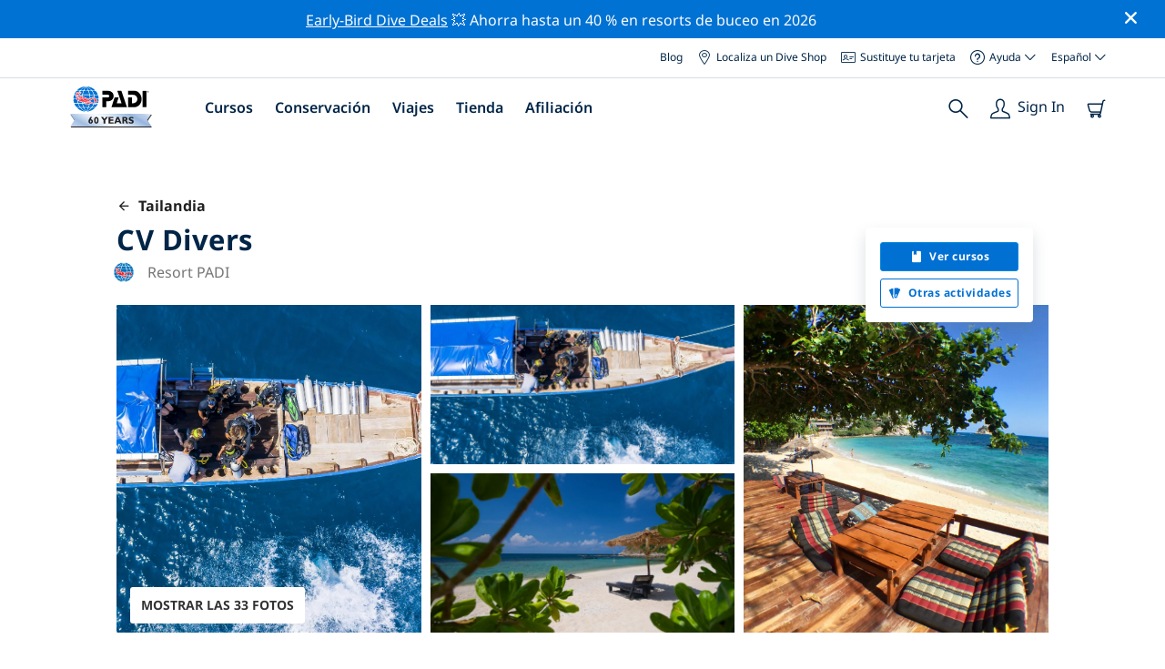

--- FILE ---
content_type: text/html; charset=utf-8
request_url: https://travel.padi.com/es/centro-buceo/tailandia/cv-divers/
body_size: 40916
content:
<!DOCTYPE html>


<html lang="es" ng-app="app">

<head>
    <!-- Start VWO Async SmartCode -->
    <link rel="preconnect" href=https://dev.visualwebsiteoptimizer.com />
    <script type='text/javascript' id='vwoCode'>
    window._vwo_code || (function() {
    var account_id=760139,
    version=2.1,
    settings_tolerance=2000,
    hide_element='body',
    hide_element_style = 'opacity:0 !important;filter:alpha(opacity=0) !important;background:none !important',
    /* DO NOT EDIT BELOW THIS LINE */
    f=false,w=window,d=document,v=d.querySelector('#vwoCode'),cK='_vwo_'+account_id+'_settings',cc={};try{var c=JSON.parse(localStorage.getItem('_vwo_'+account_id+'_config'));cc=c&&typeof c==='object'?c:{}}catch(e){}var stT=cc.stT==='session'?w.sessionStorage:w.localStorage;code={use_existing_jquery:function(){return typeof use_existing_jquery!=='undefined'?use_existing_jquery:undefined},library_tolerance:function(){return typeof library_tolerance!=='undefined'?library_tolerance:undefined},settings_tolerance:function(){return cc.sT||settings_tolerance},hide_element_style:function(){return'{'+(cc.hES||hide_element_style)+'}'},hide_element:function(){if(performance.getEntriesByName('first-contentful-paint')[0]){return''}return typeof cc.hE==='string'?cc.hE:hide_element},getVersion:function(){return version},finish:function(e){if(!f){f=true;var t=d.getElementById('_vis_opt_path_hides');if(t)t.parentNode.removeChild(t);if(e)(new Image).src='https://dev.visualwebsiteoptimizer.com/ee.gif?a='+account_id+e}},finished:function(){return f},addScript:function(e){var t=d.createElement('script');t.type='text/javascript';if(e.src){t.src=e.src}else{t.text=e.text}d.getElementsByTagName('head')[0].appendChild(t)},load:function(e,t){var i=this.getSettings(),n=d.createElement('script'),r=this;t=t||{};if(i){n.textContent=i;d.getElementsByTagName('head')[0].appendChild(n);if(!w.VWO||VWO.caE){stT.removeItem(cK);r.load(e)}}else{var o=new XMLHttpRequest;o.open('GET',e,true);o.withCredentials=!t.dSC;o.responseType=t.responseType||'text';o.onload=function(){if(t.onloadCb){return t.onloadCb(o,e)}if(o.status===200){_vwo_code.addScript({text:o.responseText})}else{_vwo_code.finish('&e=loading_failure:'+e)}};o.onerror=function(){if(t.onerrorCb){return t.onerrorCb(e)}_vwo_code.finish('&e=loading_failure:'+e)};o.send()}},getSettings:function(){try{var e=stT.getItem(cK);if(!e){return}e=JSON.parse(e);if(Date.now()>e.e){stT.removeItem(cK);return}return e.s}catch(e){return}},init:function(){if(d.URL.indexOf('__vwo_disable__')>-1)return;var e=this.settings_tolerance();w._vwo_settings_timer=setTimeout(function(){_vwo_code.finish();stT.removeItem(cK)},e);var t;if(this.hide_element()!=='body'){t=d.createElement('style');var i=this.hide_element(),n=i?i+this.hide_element_style():'',r=d.getElementsByTagName('head')[0];t.setAttribute('id','_vis_opt_path_hides');v&&t.setAttribute('nonce',v.nonce);t.setAttribute('type','text/css');if(t.styleSheet)t.styleSheet.cssText=n;else t.appendChild(d.createTextNode(n));r.appendChild(t)}else{t=d.getElementsByTagName('head')[0];var n=d.createElement('div');n.style.cssText='z-index: 2147483647 !important;position: fixed !important;left: 0 !important;top: 0 !important;width: 100% !important;height: 100% !important;background: white !important;';n.setAttribute('id','_vis_opt_path_hides');n.classList.add('_vis_hide_layer');t.parentNode.insertBefore(n,t.nextSibling)}var o='https://dev.visualwebsiteoptimizer.com/j.php?a='+account_id+'&u='+encodeURIComponent(d.URL)+'&vn='+version;if(w.location.search.indexOf('_vwo_xhr')!==-1){this.addScript({src:o})}else{this.load(o+'&x=true')}}};w._vwo_code=code;code.init();})();
    </script>
    <!-- End VWO Async SmartCode -->
    <link rel="preload" href="https://consent.trustarc.com" crossorigin="anonymous">
    <script src="//consent.trustarc.com/notice?domain=padi.com&amp;c=teconsent&amp;js=nj&amp;noticeType=bb&amp;text=true&amp;gtm=1" async="" crossorigin="" id="truste_0.795356096544334"></script>
    <script>
        <!-- GTM Event Listener -->
        var __dispatched__ = {}; //Map of previously dispatched preference levels
        /*
        First step is to register with the CM API to receive callbacks when a preference
        update occurs. You must wait for the CM API (PrivacyManagerAPI object) to exist
        on the page before registering.
        */
        var __i__ = self.postMessage && setInterval(function(){
            if(self.PrivacyManagerAPI && __i__){
                var apiObject = {PrivacyManagerAPI:
                      {action:"getConsentDecision",
                          timestamp: new Date().getTime(),
                          self: self.location.host}};
                self.top.postMessage(JSON.stringify(apiObject),"*");
                __i__ = clearInterval(__i__);
            }},50);
        /*
        Callbacks will occur in the form of a PostMessage event. This code listens for
        the appropriately formatted PostMessage event, gets the new consent decision,
        and then pushes the events into the GTM framework. Once the event is submitted,
        that consent decision is marked in the dispatched map so it does not occur
        more than once.
        */
        self.addEventListener("message", function(e, d){
            try{
                if(e.data && (d= JSON.parse(e.data)) &&
                  (d = d.PrivacyManagerAPI) && d.capabilities &&
                  d.action=="getConsentDecision"){
                    var newDecision =
                      self.PrivacyManagerAPI.callApi("getGDPRConsentDecision",
                        self.location.host).consentDecision;
                    newDecision && newDecision.forEach(function(label){
                        if(!__dispatched__[label]){
                            self.dataLayer && self.dataLayer.push({"event":"GDPR Pref Allows "+label});
                            __dispatched__[label] = 1;
                        }
                    }); }
            }catch(xx){/** not a cm api message **/} });
        <!-- GTM Event Listener -->
    </script>
    

    
        
        <link rel="stylesheet" href="https://d2p1cf6997m1ir.cloudfront.net/static/travel_dist/css/main.1767792867782.css">
        
        
        <link rel="stylesheet" href="https://d2p1cf6997m1ir.cloudfront.net/static/travel_dist/css/header/header.1753716300383.css">
        
    

    

    <meta charset="UTF-8">
    
    <link rel="shortcut icon" href="https://d2p1cf6997m1ir.cloudfront.net/static/travel_dist/images/favicon.ico">

    
      <link rel="canonical" href="https://www.padi.com/es/centro-buceo/tailandia/cv-divers/" />
    

    
    <title>
      
        CV Divers | Koh Tao
      
      | Centro de buceo PADI
    </title>
    <meta name="description" content="Scuba diving reviews for Coral View Dive School in Thailand on Scubadviser, trusted reviews written by scuba divers.">
    <meta itemprop="name" content="CV Divers | Koh Tao | Centro de buceo PADI">

    <meta name="description" content="Scuba diving reviews for Coral View Dive School in Thailand on Scubadviser, trusted reviews written by scuba divers.">

    <meta property="og:title" content="CV Divers | Koh Tao | Centro de buceo PADI" />
    <meta property="og:description" content="Scuba diving reviews for Coral View Dive School in Thailand on Scubadviser, trusted reviews written by scuba divers." />


    <meta name="twitter:card" content="summary_large_image">
    <meta name="twitter:title" content="CV Divers | Centro de buceo | PADI Adventures">
    <meta name="twitter:description" content="Scuba diving reviews for Coral View Dive School in Thailand on Scubadviser, trusted reviews written by scuba divers.">

    
      
        <meta itempro="image" content="https://d2p1cf6997m1ir.cloudfront.net/media/thumbnails/f3/0e/f30e9da81c04fee9c56c6bdb29bef0fe.webp?s=789ccb4d4dc94cd42fcec82fd037d7b7d037d137b73031b44833304cb4344d494d324ab448b33449b3304f4a4e4c343432b634d2cb2a480700a9e60f80&amp;g=7831303830&amp;p=[base64]&amp;sign=be361ad18e9be2c791806cbd980647abc3ba16b0be1e7d97db5f9abecd8b90c327c969894d7acb67ca336d7d453f1f5cb0b88df69289cab83e1fc50a1d2b77a7" />
        <meta property="og:image" content="https://d2p1cf6997m1ir.cloudfront.net/media/thumbnails/f3/0e/f30e9da81c04fee9c56c6bdb29bef0fe.webp?s=789ccb4d4dc94cd42fcec82fd037d7b7d037d137b73031b44833304cb4344d494d324ab448b33449b3304f4a4e4c343432b634d2cb2a480700a9e60f80&amp;g=7831303830&amp;p=[base64]&amp;sign=be361ad18e9be2c791806cbd980647abc3ba16b0be1e7d97db5f9abecd8b90c327c969894d7acb67ca336d7d453f1f5cb0b88df69289cab83e1fc50a1d2b77a7" />
        <meta name="twitter:image" content="https://d2p1cf6997m1ir.cloudfront.net/media/thumbnails/f3/0e/f30e9da81c04fee9c56c6bdb29bef0fe.webp?s=789ccb4d4dc94cd42fcec82fd037d7b7d037d137b73031b44833304cb4344d494d324ab448b33449b3304f4a4e4c343432b634d2cb2a480700a9e60f80&amp;g=7831303830&amp;p=[base64]&amp;sign=be361ad18e9be2c791806cbd980647abc3ba16b0be1e7d97db5f9abecd8b90c327c969894d7acb67ca336d7d453f1f5cb0b88df69289cab83e1fc50a1d2b77a7">
      
    
    
    
<script type="application/ld+json">
    {
  "@context": "https://schema.org/",
  "@type": "Product",
  "name": "CV Divers" ,
  "brand": {
      "@type": "Brand",
      "name": "Dive Center"
  },
  "url": "https://www.padi.com/es/centro-buceo/tailandia/cv-divers/",
  "image": ["https://d2p1cf6997m1ir.cloudfront.net/media/shop/7/8/4/78418f01a95deb2a8f94f87bcaa12392.jpg"],
  "description": "Centro de buceo bien organizado con personal internacional experimentado, que ofrece buceo en el lado este menos concurrido de la …",
  "SKU": "14601",
  "aggregateRating": {
      "@type": "AggregateRating",
      "ratingValue": "4.7",
      "reviewCount": "2",
      "bestRating": "5",
      "worstRating": "0"
  },
  "additionalType": "http://www.productontology.org/id/Adventure",
  "@id": "https://www.padi.com/es/centro-buceo/tailandia/cv-divers/",
  "offers": [
      {
          "@type": "AggregateOffer",
          "name": "Salida de buceo de medio día",
          "priceCurrency": "USD",
          "lowPrice": "66,00",
          "highPrice": "66,00",
          "offerCount": "1",
          "availability": "https://schema.org/OnlineOnly",
          "businessFunction": "https://www.purl.org/goodrelations/v1#LeaseOut",
          "itemOffered": "Salida de buceo de medio día",
          "url": "https://travel.padi.com/es/viaje-buceo/koh-tao/salida-de-buceo-de-medio-dia-12975/?activity_date=2026-01-22"
      },
      {
          "@type": "AggregateOffer",
          "name": "PADI Open Water Diver",
          "priceCurrency": "USD",
          "lowPrice": "398,00",
          "highPrice": "398,00",
          "offerCount": "1",
          "availability": "https://schema.org/OnlineOnly",
          "businessFunction": "https://www.purl.org/goodrelations/v1#LeaseOut",
          "itemOffered": "PADI Open Water Diver",
          "url": "https://travel.padi.com/es/curso-buceo/koh-tao/padi-open-water-diver-14769/?activity_date=2026-01-22"
      },
      {
          "@type": "AggregateOffer",
          "name": "PADI Discover Scuba Diving",
          "priceCurrency": "USD",
          "lowPrice": "84,00",
          "highPrice": "84,00",
          "offerCount": "1",
          "availability": "https://schema.org/OnlineOnly",
          "businessFunction": "https://www.purl.org/goodrelations/v1#LeaseOut",
          "itemOffered": "PADI Discover Scuba Diving",
          "url": "https://travel.padi.com/es/curso-buceo/koh-tao/padi-discover-scuba-diving-51251/?activity_date=2026-01-22"
      },
      {
          "@type": "AggregateOffer",
          "name": "Salida de esnórquel de día completo",
          "priceCurrency": "USD",
          "lowPrice": "133,00",
          "highPrice": "133,00",
          "offerCount": "1",
          "availability": "https://schema.org/OnlineOnly",
          "businessFunction": "https://www.purl.org/goodrelations/v1#LeaseOut",
          "itemOffered": "Salida de esnórquel de día completo",
          "url": "https://travel.padi.com/es/esnorquel-buceo/koh-tao/salida-de-esnorquel-de-dia-completo-51252/?activity_date=2026-01-24"
      },
      {
          "@type": "AggregateOffer",
          "name": "PADI Advanced Open Water Diver",
          "priceCurrency": "USD",
          "lowPrice": "332,00",
          "highPrice": "332,00",
          "offerCount": "1",
          "availability": "https://schema.org/OnlineOnly",
          "businessFunction": "https://www.purl.org/goodrelations/v1#LeaseOut",
          "itemOffered": "PADI Advanced Open Water Diver",
          "url": "https://travel.padi.com/es/curso-buceo/koh-tao/padi-advanced-open-water-diver-66446/?activity_date=2026-01-27"
      } 
  ]
}
</script>


    <meta property="og:url" content="https://www.padi.com/es/centro-buceo/tailandia/cv-divers/"/>
    <meta property="fb:app_id" content="1433556240273178"/>
    <meta property="og:site_name" content="PADI Travel"/>
    <meta name="twitter:site" content="@PADI Travel">
    <meta name="twitter:creator" content="@PADI Travel">

    <meta http-equiv="cache-control" content="no-cache">
    <meta http-equiv="expires" content="0">
    <meta http-equiv="pragma" content="no-cache">
    <meta http-equiv="X-UA-Compatible" content=“IE=edge,chrome=1”>
    <meta name="viewport"
          content="initial-scale=1, maximum-scale=5, width=device-width, height=device-height">
    <meta name="com.silverpop.brandeddomains"
          content="www.pages05.net,apps.padi.com,dive.padi.com,eventbrite.com,mypadi.padi.com,padi.com,padigear.com,pages05.net,scubaearth.com,sp.padi.com.cn,td.padi.com.cn,travel.padi.com,www.padi.co.kr,www.padi.com,www.padigear.com,www.scubaearth.com,www.travel.padi.com,www2.padi.com"
    />
    <meta name="ahrefs-site-verification" content="3bf1c1c80fe6a92bf3fac0c3c7f608082b4aae8381328e7142a6a3ea1097ce6d">
    
    <script>(function (w, d, s, l, i) {w[l] = w[l] || []; w[l].push({'gtm.start':
        new Date().getTime(), event: 'gtm.js'}); var f = d.getElementsByTagName(s)[0],
        j = d.createElement(s), dl = l != 'dataLayer' ? '&l=' + l : ''; j.async = true; j.src =
        'https://www.googletagmanager.com/gtm.js?id=' + i + dl; f.parentNode.insertBefore(j, f);
        })(window, document, 'script', 'dataLayer', 'GTM-MQW3Z7');</script>
    
    <script>
    dataLayer.push({
        "page_data_title": document.getElementsByTagName("title")[0].text,
        "event": "page_new_load_start",
        "page_slug": "/dive-center/thailand/cv-divers/"
    });
    window.loggedUser = false;
    </script>
    
    <script async src="https://securepubads.g.doubleclick.net/tag/js/gpt.js"></script>
    <script>
        window.googletag = window.googletag || {cmd: []};
        googletag.cmd.push(function() {
            var mapping = googletag.sizeMapping()
                .addSize([1024, 0], [728, 90])
                .addSize([0,0], [320, 50])
                .build();
            var adSlot = googletag.defineSlot('/21864413585/PADI', [[728, 90], [320,50]], 'div-gpt-ad-1583872476441-0').addService(googletag.pubads());
            var adSlot2 = googletag.defineSlot('/21864413585/PADI', [[728, 90], [320,50]], 'div-gpt-ad-1583872476441-1').addService(googletag.pubads());
            adSlot.defineSizeMapping(mapping);
            adSlot2.defineSizeMapping(mapping);
            googletag.pubads().enableSingleRequest();
            googletag.enableServices();
        });
    </script>

    <script type="text/javascript">
        (function(c,l,a,r,i,t,y){
            c[a]=c[a]||function(){(c[a].q=c[a].q||[]).push(arguments)};
            t=l.createElement(r);t.async=1;t.src="https://www.clarity.ms/tag/"+i;
            y=l.getElementsByTagName(r)[0];y.parentNode.insertBefore(t,y);
        })(window, document, "clarity", "script", "dftf0m68hk");
    </script>
</head>
<body ng-controller="MainCtrl as main" class="lang-es dg-pages " chat-buttons>
<!-- /21864413585/PADI -->





<div class="flash-sale active" ng-hide="main.hideModal" style="background-color: #0072d3 ">
    <div class="container">
      <div class="description" style="color: #fcfcfc ">
        <a href=https://travel.padi.com/es/ofertas-resort-de-buceo/?page=1>Early-Bird Dive Deals</a> 💥 Ahorra hasta un 40 % en resorts de buceo en 2026
      </div>
    </div>
    <i class="close-icon font-icons" ng-click="main.closeTopMessage()"></i>
</div>





<div id='warning-popup'></div>




    
        

<div class='padi-top-header'>
  <div class='padi-top-header__wrapper'>
    
      <a href="https://blog.padi.com?lang=es" class='padi-top-header__link padi-top-header__icons-container'>
        Blog
      </a>
    <a href="https://www.padi.com/es/dive-shops/nearby/" class='padi-top-header__link padi-top-header__icons-container'>
      <i class='padi-nav-header__icon padi-icons padi-icons--map-pin'></i>
      Localiza un Dive Shop
    </a>
    
    <a href="https://store.padi.com/en-us/certification-cards/" class='padi-top-header__link padi-top-header__icons-container'>
      <i class='padi-nav-header__icon padi-icons padi-icons--e-card'></i>
      Sustituye tu tarjeta
    </a>
    <div class="padi-top-header__dropdown-wrapper padi-top-header__icons-container">
      <div class="padi-top-header__icons-container">
        <i class='padi-nav-header__icon padi-icons padi-icons--help'></i>
        <span
            class='padi-top-header__dropdown-selected-item'
            data-navigation-elements="data-navigation-elements"
            data-region-identifier="menu-padi-help-selector">
            Ayuda
            <i class='padi-nav-header__icon padi-icons padi-icons--carret-down'></i>
        </span>
      </div>
      <ul class='padi-top-header__dropdown'>
          <li class='padi-top-header__dropdown-item'>
              <a href="https://www.padi.com/ayuda"
                  class='padi-top-header__dropdown-link'
                  data-navigation-elements="data-navigation-elements"
                  data-region-identifier="menu-padi-help-selector">
                  Centro de ayuda
              </a>
          </li>
          <li class='padi-top-header__dropdown-item'>
              <a href="https://www.padi.com/es/ayuda/faq"
                  class='padi-top-header__dropdown-link'
                  data-navigation-elements="data-navigation-elements"
                  data-region-identifier="menu-padi-help-selector">
                  Preguntas frecuentes
              </a>
          </li>
          <li class='padi-top-header__dropdown-item'>
              <a href="https://store.padi.com/en-us/certification-cards/?utm_campaign=ww-en-rcol-tran-seo-seekadventure&utm_source=travel.padi.com&utm_medium=link&utm_content=cert_cards_2023"
                  class='padi-top-header__dropdown-link'
                  data-navigation-elements="data-navigation-elements"
                  data-region-identifier="menu-padi-help-selector">
                  Sustituye tu tarjeta de certificación
              </a>
          </li>
          <li class='padi-top-header__dropdown-item'>
              <a href="https://www.padi.com/consumer-alerts"
                  class='padi-top-header__dropdown-link'
                  data-navigation-elements="data-navigation-elements"
                  data-region-identifier="menu-padi-help-selector">
                  Protección al consumidor y alertas
              </a>
          </li>
          <li class='padi-top-header__dropdown-item'>
              <a href="https://www.padi.com/es/contacto?lang=es"
                  class='padi-top-header__dropdown-link'
                  data-navigation-elements="data-navigation-elements"
                  data-region-identifier="menu-padi-help-selector">
                  Contactar servicio técnico
              </a>
          </li>
      </ul>
    </div>

    <div class="padi-top-header__dropdown-wrapper">
    <div class="padi-top-header__icons-container">
        <span
            class='padi-top-header__dropdown-selected-item'
            data-navigation-elements="data-navigation-elements"
            data-region-identifier="menu-padi-language-selector">
            Español
            <i class='padi-nav-header__icon padi-icons padi-icons--carret-down'></i>
        </span>
    </div>
    <ul class='padi-top-header__dropdown'>
        
            <li class='padi-top-header__dropdown-item'>
                <a
                    href="/dive-center/thailand/cv-divers/"
                    class='padi-top-header__dropdown-link '
                    data-navigation-elements="data-navigation-elements"
                    data-region-identifier="menu-padi-language-selector">
                    English
                </a>
            
            <li class='padi-top-header__dropdown-item'>
                <a
                    href="/nl/dive-center/thailand/cv-divers/"
                    class='padi-top-header__dropdown-link '
                    data-navigation-elements="data-navigation-elements"
                    data-region-identifier="menu-padi-language-selector">
                    Nederlands
                </a>
            
            <li class='padi-top-header__dropdown-item'>
                <a
                    href="/fr/centre-plongee/thailande/cv-divers/"
                    class='padi-top-header__dropdown-link '
                    data-navigation-elements="data-navigation-elements"
                    data-region-identifier="menu-padi-language-selector">
                    Français
                </a>
            
            <li class='padi-top-header__dropdown-item'>
                <a
                    href="/de/tauchcenter/thailand/cv-divers/"
                    class='padi-top-header__dropdown-link '
                    data-navigation-elements="data-navigation-elements"
                    data-region-identifier="menu-padi-language-selector">
                    Deutsch
                </a>
            
            <li class='padi-top-header__dropdown-item'>
                <a
                    href="/it/centro-sub/thailandia/cv-divers/"
                    class='padi-top-header__dropdown-link '
                    data-navigation-elements="data-navigation-elements"
                    data-region-identifier="menu-padi-language-selector">
                    Italiano
                </a>
            
            <li class='padi-top-header__dropdown-item'>
                <a
                    href="/es/centro-buceo/tailandia/cv-divers/"
                    class='padi-top-header__dropdown-link padi-top-header__dropdown-link_active'
                    data-navigation-elements="data-navigation-elements"
                    data-region-identifier="menu-padi-language-selector">
                    Español
                </a>
            
            <li class='padi-top-header__dropdown-item'>
                <a
                    href="/ja/dive-center/taiwang-guo/cv-divers/"
                    class='padi-top-header__dropdown-link '
                    data-navigation-elements="data-navigation-elements"
                    data-region-identifier="menu-padi-language-selector">
                    日本語
                </a>
            
            <li class='padi-top-header__dropdown-item'>
                <a
                    href="/ko/dive-center/taegug/cv-divers/"
                    class='padi-top-header__dropdown-link '
                    data-navigation-elements="data-navigation-elements"
                    data-region-identifier="menu-padi-language-selector">
                    한국어
                </a>
            
            <li class='padi-top-header__dropdown-item'>
                <a
                    href="/zh-hant/dive-center/thailand/cv-divers/"
                    class='padi-top-header__dropdown-link '
                    data-navigation-elements="data-navigation-elements"
                    data-region-identifier="menu-padi-language-selector">
                    繁體中文
                </a>
            
            <li class='padi-top-header__dropdown-item'>
                <a
                    href="/zh-hans/dive-center/thailand/cv-divers/"
                    class='padi-top-header__dropdown-link '
                    data-navigation-elements="data-navigation-elements"
                    data-region-identifier="menu-padi-language-selector">
                    简体中文
                </a>
            
        </li>
    </ul>
</div>

  </div>
</div>
<header class='padi-nav-header' id='padi-new-header'>
    <div class='padi-nav-header__items'>
        <a data-navigation-elements="data-navigation-elements"
          data-region-identifier="menu-main-brand"
          href="https://www.padi.com/es">
          <img
            src="https://d2p1cf6997m1ir.cloudfront.net/static/travel_dist/images/dive-guide/60th-padi.svg"
            alt="PADI logo"
            width="116"
            height="45"
            class="padi-nav-header__logo" />
        </a>

        <ul class='padi-nav-header__list padi-nav-header__main-nav'>
          <li class='padi-nav-header__list-item'>
            <span class='padi-nav-header__list-item-title'>
              <a href="https://www.padi.com/es/cursos"
              data-navigation-elements="data-navigation-elements"
              data-region-identifier="menu-main-courses"
               class='padi-nav-header__title'>Cursos</a>
              <i class='padi-nav-header__icon padi-icons padi-icons--carret-down'></i>
            </span>

            
<div class='padi-nav-header__menu-wrapper'>
    <div class='padi-nav-header__menu-column'>
        <ul class='padi-nav-header__menu-list'>
            <li
                class='padi-nav-header__menu-list-item padi-nav-header__menu-list-item_title'>
                <a
                    data-navigation-elements="data-navigation-elements"
                    data-region-identifier="menu-main-courses"
                    href="https://store.padi.com/en-us/education/learn-to-dive/"
                    class='padi-nav-header__menu-list-item-link'>Empieza a bucear</a>
            </li>
            <li class='padi-nav-header__menu-list-item'>
                <a
                    data-navigation-elements="data-navigation-elements"
                    data-region-identifier="menu-main-courses"
                    href="https://store.padi.com/es-dk/courses/open-water-diver/p/60462-1B2C/"
                    class='padi-nav-header__menu-list-item-link'>Open Water Diver</a>
            </li>
            <li class='padi-nav-header__menu-list-item'>
                <a
                    data-navigation-elements="data-navigation-elements"
                    data-region-identifier="menu-main-courses"
                    href="https://store.padi.com/es-dk/courses"
                    class='padi-nav-header__menu-list-item-link'>Discover Scuba Diving</a>
            </li>
            <li class='padi-nav-header__menu-list-item'>
                <a
                    data-navigation-elements="data-navigation-elements"
                    data-region-identifier="menu-main-courses"
                    href="https://store.padi.com/en-us/education/learn-to-dive/"
                    class='padi-nav-header__menu-list-link'>Descubre más</a>
            </li>
        </ul>
        <ul class='padi-nav-header__menu-list padi-nav-header__menu-list_desktop'>
            <li
                class='padi-nav-header__menu-list-item padi-nav-header__menu-list-item_title'>
                <a
                    data-navigation-elements="data-navigation-elements"
                    data-region-identifier="menu-main-courses"
                    href="https://www.padi.com/es/scuba-diving-mobile-apps"
                    class='padi-nav-header__menu-list-item-link'>PADI App</a>
            </li>
            <li class='padi-nav-header__menu-list-item'>
                <span class='padi-nav-header__menu-list-item-link'>Tus eCards, libro de inmersiones, eLearning y mucho más</span>
            </li>
            <li class='padi-nav-header__menu-list-item'>
                <a
                    data-navigation-elements="data-navigation-elements"
                    data-region-identifier="menu-main-courses"
                    href="https://www.padi.com/es/scuba-diving-mobile-apps"
                    class='padi-nav-header__menu-list-link'>Consigue la App</a>
            </li>
        </ul>
    </div>
    <div class='padi-nav-header__menu-column'>
        <ul class='padi-nav-header__menu-list'>
            <li
                class='padi-nav-header__menu-list-item padi-nav-header__menu-list-item_title'>
                <a
                    data-navigation-elements="data-navigation-elements"
                    data-region-identifier="menu-main-courses"
                    href="https://www.padi.com/es/education/continue-learning"
                    class='padi-nav-header__menu-list-item-link'>Continúa aprendiendo</a>
            </li>
            <li
                class='padi-nav-header__menu-list-item padi-nav-header__menu-list-item_subtitle'>Navegar por interés:
            </li>
            <li class='padi-nav-header__menu-list-item'>
                <a
                    data-navigation-elements="data-navigation-elements"
                    data-region-identifier="menu-main-courses"
                    href="https://www.padi.com/es/education/continue-learning#must-haves"
                    class='padi-nav-header__menu-list-item-link'>Cursos imprescindibles</a>
            </li>
            <li class='padi-nav-header__menu-list-item'>
                <a
                    data-navigation-elements="data-navigation-elements"
                    data-region-identifier="menu-main-courses"
                    href="https://www.padi.com/es/education/continue-learning#conservation"
                    class='padi-nav-header__menu-list-item-link'>Conservación</a>
            </li>
            <li class='padi-nav-header__menu-list-item'>
                <a
                    data-navigation-elements="data-navigation-elements"
                    data-region-identifier="menu-main-courses"
                    href="https://www.padi.com/es/education/continue-learning#photography"
                    class='padi-nav-header__menu-list-item-link'>Fotografía</a>
            </li>
            <li class='padi-nav-header__menu-list-item'>
                <a
                    data-navigation-elements="data-navigation-elements"
                    data-region-identifier="menu-main-courses"
                    href="https://www.padi.com/es/education/continue-learning#cold-water"
                    class='padi-nav-header__menu-list-item-link'>Aguas frías</a>
            </li>
            <li class='padi-nav-header__menu-list-item'>
                <a
                    data-navigation-elements="data-navigation-elements"
                    data-region-identifier="menu-main-courses"
                    href="https://www.padi.com/es/education/continue-learning#safety-focus"
                    class='padi-nav-header__menu-list-item-link'>Seguridad</a>
            </li>
            <li class='padi-nav-header__menu-list-item'>
                <a
                    data-navigation-elements="data-navigation-elements"
                    data-region-identifier="menu-main-courses"
                    href="https://www.padi.com/es/education/continue-learning#special-interests"
                    class='padi-nav-header__menu-list-item-link'>Competencias avanzadas</a>
            </li>
            <li class='padi-nav-header__menu-list-item'>
                <a
                    data-navigation-elements="data-navigation-elements"
                    data-region-identifier="menu-main-courses"
                    href="https://www.padi.com/es/education/continue-learning#discovery"
                    class='padi-nav-header__menu-list-item-link'>Discovery</a>
            </li>
            <li class='padi-nav-header__menu-list-item'>
                <a
                    data-navigation-elements="data-navigation-elements"
                    data-region-identifier="menu-main-courses"
                    href="https://www.padi.com/es/education/continue-learning"
                    class='padi-nav-header__menu-list-link'>Descubre más</a>
            </li>
        </ul>
    </div>
    <div class='padi-nav-header__menu-column'>
        <ul class='padi-nav-header__menu-list'>
            <li
                class='padi-nav-header__menu-list-item padi-nav-header__menu-list-item_title'>
                <a
                    data-navigation-elements="data-navigation-elements"
                    data-region-identifier="menu-main-courses"
                    href="https://www.padi.com/es/education/professional"
                    class='padi-nav-header__menu-list-item-link'>Conviértete en un/una Pro</a>
            </li>
            <li class='padi-nav-header__menu-list-item'>
                <a
                    data-navigation-elements="data-navigation-elements"
                    data-region-identifier="menu-main-courses"
                    href="https://store.padi.com/es-dk/courses/divemaster/p/60550-1B2C/"
                    class='padi-nav-header__menu-list-item-link'>Divemaster</a>
            </li>
            <li class='padi-nav-header__menu-list-item'>
                <a
                    data-navigation-elements="data-navigation-elements"
                    data-region-identifier="menu-main-courses"
                    href="https://store.padi.com/es-dk/courses"
                    class='padi-nav-header__menu-list-item-link'>Open Water Scuba Instructor</a>
            </li>
            <li class='padi-nav-header__menu-list-item'>
                <a
                    data-navigation-elements="data-navigation-elements"
                    data-region-identifier="menu-main-courses"
                    href="https://store.padi.com/es-dk/courses"
                    class='padi-nav-header__menu-list-item-link'>Specialty Instructor</a>
            </li>
            <li class='padi-nav-header__menu-list-item'>
                <a
                    data-navigation-elements="data-navigation-elements"
                    data-region-identifier="menu-main-courses"
                    href="https://store.padi.com/es-dk/courses"
                    class='padi-nav-header__menu-list-item-link'>Master Scuba Diver Trainer</a>
            </li>
            <li class='padi-nav-header__menu-list-item'>
                <a
                    data-navigation-elements="data-navigation-elements"
                    data-region-identifier="menu-main-courses"
                    href="https://store.padi.com/es-dk/courses"
                    class='padi-nav-header__menu-list-item-link'>IDC Staff Instructor</a>
            </li>
            <li class='padi-nav-header__menu-list-item'>
                <a
                    data-navigation-elements="data-navigation-elements"
                    data-region-identifier="menu-main-courses"
                    href="https://www.padi.com/es/education/professional"
                    class='padi-nav-header__menu-list-link'>Descubre más</a>
            </li>
        </ul>
    </div>
    <div class='padi-nav-header__menu-column'>
        <ul class='padi-nav-header__menu-list'>
            <li
                class='padi-nav-header__menu-list-item padi-nav-header__menu-list-item_title'>Cursos destacados</li>
            <li class='padi-nav-header__menu-list-item'>
                <a
                    data-navigation-elements="data-navigation-elements"
                    data-region-identifier="menu-main-courses"
                    href="https://www.padi.com/es/education/technical-diving"
                    class='padi-nav-header__menu-list-item-link'>
                    <img loading='lazy'
                        src="https://d2p1cf6997m1ir.cloudfront.net/static/travel_dist/images/courses/image_1.png"
                        class='padi-nav-header__menu-list-item-image'/>
                    Buceo técnico
                </a>
            </li>
            <li class='padi-nav-header__menu-list-item'>
                <a
                    data-navigation-elements="data-navigation-elements"
                    data-region-identifier="menu-main-courses"
                    href="https://www.padi.com/es/education/freediving"
                    class='padi-nav-header__menu-list-item-link'>
                    <img loading='lazy'
                        src="https://d2p1cf6997m1ir.cloudfront.net/static/travel_dist/images/courses/image_2.png"
                        class='padi-nav-header__menu-list-item-image'/>
                    Apnea
                </a>
            </li>
            <li class='padi-nav-header__menu-list-item'>
                <a
                    data-navigation-elements="data-navigation-elements"
                    data-region-identifier="menu-main-courses"
                    href="https://store.padi.com/es-dk/courses/efr/p/60475-1B2C/"
                    class='padi-nav-header__menu-list-item-link'>
                    <img loading='lazy'
                        src="https://d2p1cf6997m1ir.cloudfront.net/static/travel_dist/images/courses/image_3.png"
                        class='padi-nav-header__menu-list-item-image'/>
                    Emergency First Response
                </a>
            </li>
            <li class='padi-nav-header__menu-list-item'>
                <a
                    data-navigation-elements="data-navigation-elements"
                    data-region-identifier="menu-main-courses"
                    href="https://www.padi.com/es/dive/free-intro-open-water-course"
                    class='padi-nav-header__menu-list-item-link'>
                    <img loading='lazy'
                        src="https://d2p1cf6997m1ir.cloudfront.net/static/travel_dist/images/courses/image_4.png"
                        class='padi-nav-header__menu-list-item-image'/>
                    GRATUITO - Introduction to Scuba Diving Online
                </a>
            </li>
            <li
                class='padi-nav-header__menu-list-item padi-nav-header__menu-list-item_mobile-padding'>
                <a
                    data-navigation-elements="data-navigation-elements"
                    data-region-identifier="menu-main-courses"
                    href="https://store.padi.com/es-dk/courses"
                    class='padi-nav-header__menu-list-link'>Ver todos los cursos</a>
            </li>
        </ul>
    </div>
</div>

          </li>
          <li class='padi-nav-header__list-item'>
            <span class='padi-nav-header__list-item-title'>
              <a href="https://www.padi.com/es/conservaci%C3%B3n"
                data-navigation-elements="data-navigation-elements"
                data-region-identifier="menu-main-conservation"
               class='padi-nav-header__title'>Conservación</a>
              <i class='padi-nav-header__icon padi-icons padi-icons--carret-down'></i>
            </span>
            
<div class='padi-nav-header__menu-wrapper'>
    <div class='padi-nav-header__menu-column'>
        <a
            data-navigation-elements="data-navigation-elements"
            data-region-identifier="menu-main-conservation"
            href="https://www.padi.com/es/conservaci%C3%B3n">
            <img
                loading='lazy'
                src="https://d2p1cf6997m1ir.cloudfront.net/static/travel_dist/images/conservation/image_1.png"
                class='padi-nav-header__picture'/>
        </a>
        <ul class='padi-nav-header__menu-list'>
            <li
                class='padi-nav-header__menu-list-item padi-nav-header__menu-list-item_title'>
                <a
                    data-navigation-elements="data-navigation-elements"
                    data-region-identifier="menu-main-conservation"
                    href="https://www.padi.com/es/conservaci%C3%B3n"
                    class='padi-nav-header__menu-list-item-link'>Conservación del océano</a>
            </li>
            <li class='padi-nav-header__menu-list-item'>
                <a
                    data-navigation-elements="data-navigation-elements"
                    data-region-identifier="menu-main-conservation"
                    href="https://www.padi.com/es/csr"
                    class='padi-nav-header__menu-list-item-link'>Nuestra misión</a>
            </li>
            <li class='padi-nav-header__menu-list-item'>
                <a
                    data-navigation-elements="data-navigation-elements"
                    data-region-identifier="menu-main-conservation"
                    href="https://www.padi.com/es/csr#mission-partners-affiliates"
                    class='padi-nav-header__menu-list-item-link'>Socios</a>
            </li>
            <li class='padi-nav-header__menu-list-item'>
                <a
                    data-navigation-elements="data-navigation-elements"
                    data-region-identifier="menu-main-conservation"
                    href="https://www.padi.com/es/ambassadivers"
                    class='padi-nav-header__menu-list-item-link'>PADI AmbassaDivers</a>
            </li>
            <li class='padi-nav-header__menu-list-item'>
                <a
                    data-navigation-elements="data-navigation-elements"
                    data-region-identifier="menu-main-conservation"
                    href="https://www.padi.com/es/conservaci%C3%B3n"
                    class='padi-nav-header__menu-list-link'>Descubre más</a>
            </li>
        </ul>
    </div>
    <div class='padi-nav-header__menu-column'>
        <a
            data-navigation-elements="data-navigation-elements"
            data-region-identifier="menu-main-conservation"
            href="https://www.padi.com/es/conservation/take-action">
            <img
                loading='lazy'
                src="https://d2p1cf6997m1ir.cloudfront.net/static/travel_dist/images/conservation/image_2.png"
                class='padi-nav-header__picture'/>
        </a>
        <ul class='padi-nav-header__menu-list'>
            <li
                class='padi-nav-header__menu-list-item padi-nav-header__menu-list-item_title'>
                <a
                    data-navigation-elements="data-navigation-elements"
                    data-region-identifier="menu-main-conservation"
                    href="https://www.padi.com/es/conservation/take-action"
                    class='padi-nav-header__menu-list-item-link'>Pasa a la acción</a>
            </li>
            <li class='padi-nav-header__menu-list-item'>
                <a
                    data-navigation-elements="data-navigation-elements"
                    data-region-identifier="menu-main-conservation"
                    href="https://www.padi.com/es/conservation/torchbearer"
                    class='padi-nav-header__menu-list-item-link'>Únete al movimiento</a>
            </li>
            <li class='padi-nav-header__menu-list-item'>
                <a
                    data-navigation-elements="data-navigation-elements"
                    data-region-identifier="menu-main-conservation"
                    href="/es/conservacion/actividades/"
                    class='padi-nav-header__menu-list-item-link'>Encuentra eventos de conservación</a>
            </li>
            <li class='padi-nav-header__menu-list-item'>
                <a
                    data-navigation-elements="data-navigation-elements"
                    data-region-identifier="menu-main-conservation"
                    href="https://www.padi.com/es/conservation/take-action"
                    class='padi-nav-header__menu-list-link'>Ver todas las acciones que se pueden llevar a cabo</a>
            </li>
        </ul>
    </div>
    <div class='padi-nav-header__menu-column'>
        <a
            data-navigation-elements="data-navigation-elements"
            data-region-identifier="menu-main-conservation"
            href="https://www.padi.com/aware">
            <img
                loading='lazy'
                src="https://d2p1cf6997m1ir.cloudfront.net/static/travel_dist/images/conservation/image_3.png"
                class='padi-nav-header__picture'/>
        </a>
        <ul class='padi-nav-header__menu-list'>
            <li
                class='padi-nav-header__menu-list-item padi-nav-header__menu-list-item_title'>
                <a
                    data-navigation-elements="data-navigation-elements"
                    data-region-identifier="menu-main-conservation"
                    href="https://www.padi.com/aware"
                    class='padi-nav-header__menu-list-item-link'>PADI AWARE</a>
            </li>
            <li class='padi-nav-header__menu-list-item'>
                <a
                    data-navigation-elements="data-navigation-elements"
                    data-region-identifier="menu-main-conservation"
                    href="https://www.padi.com/aware/historia"
                    class='padi-nav-header__menu-list-item-link'>Historia y repercusión</a>
            </li>
            <li class='padi-nav-header__menu-list-item'>
                <a
                    data-navigation-elements="data-navigation-elements"
                    data-region-identifier="menu-main-conservation"
                    href="https://www.padi.com/aware/nuestra-labor"
                    class='padi-nav-header__menu-list-item-link'>Estrategia de conservación</a>
            </li>
            <li class='padi-nav-header__menu-list-item'>
                <a
                    data-navigation-elements="data-navigation-elements"
                    data-region-identifier="menu-main-conservation"
                    href="https://www.padi.com/aware/donate"
                    class='padi-nav-header__menu-list-item-link'>Dona</a>
            </li>
            <li class='padi-nav-header__menu-list-item'>
                <a
                    data-navigation-elements="data-navigation-elements"
                    data-region-identifier="menu-main-conservation"
                    href="https://www.padi.com/aware"
                    class='padi-nav-header__menu-list-link'>Descubre más</a>
            </li>
        </ul>
    </div>
    <div class='padi-nav-header__menu-column'>
        <ul class='padi-nav-header__menu-list'>
            <li
                class='padi-nav-header__menu-list-item padi-nav-header__menu-list-item_title'>Programas de conservación</li>
            <li class='padi-nav-header__menu-list-item'>
                <a
                    data-navigation-elements="data-navigation-elements"
                    data-region-identifier="menu-main-conservation"
                    href="https://www.padi.com/aware/basura-marina"
                    class='padi-nav-header__menu-list-item-link'>
                    <img
                        loading='lazy'
                        src="https://d2p1cf6997m1ir.cloudfront.net/static/travel_dist/images/conservation/image_4.png"
                        class='padi-nav-header__menu-list-item-image'/>
                    Basura marina
                </a>
            </li>
            <li class='padi-nav-header__menu-list-item'>
                <a
                    data-navigation-elements="data-navigation-elements"
                    data-region-identifier="menu-main-conservation"
                    href="https://www.padi.com/aware/tiburones"
                    class='padi-nav-header__menu-list-item-link'>
                    <img
                        loading='lazy'
                        src="https://d2p1cf6997m1ir.cloudfront.net/static/travel_dist/images/conservation/image_5.png"
                        class='padi-nav-header__menu-list-item-image'/>
                    Protección de tiburones y rayas
                </a>
            </li>
            <li class='padi-nav-header__menu-list-item'>
                <a
                    data-navigation-elements="data-navigation-elements"
                    data-region-identifier="menu-main-conservation"
                    href="https://www.padi.com/aware/adopta-un-sitio-de-buceo"
                    class='padi-nav-header__menu-list-item-link'>
                    <img
                        loading='lazy'
                        src="https://d2p1cf6997m1ir.cloudfront.net/static/travel_dist/images/conservation/image_6.png"
                        class='padi-nav-header__menu-list-item-image'/>
                    Adopta un sitio de buceo
                </a>
            </li>
            <li class='padi-nav-header__menu-list-item'>
                <a
                    data-navigation-elements="data-navigation-elements"
                    data-region-identifier="menu-main-conservation"
                    href="https://www.padi.com/aware/nuestra-labor"
                    class='padi-nav-header__menu-list-link'>Descubre más</a>
            </li>
        </ul>
    </div>
</div>

          </li>
          <li class='padi-nav-header__list-item'>
            <span class='padi-nav-header__list-item-title '>
              <a href="#"
              class='padi-nav-header__title'
              data-navigation-elements="data-navigation-elements"
              data-region-identifier="menu-main-travel">Viajes</a>
              
              <i class='padi-nav-header__icon padi-icons padi-icons--carret-down'></i>
              
            </span>
            
            

<div class='padi-nav-header__menu-wrapper'>
    <div class='padi-nav-header__menu-column'>
        <a
            data-navigation-elements="data-navigation-elements"
            data-region-identifier="menu-main-travel"
            href="https://travel.padi.com/es/s/resorts-de-buceo/all/">
            <img loading='lazy'
                src="https://d2p1cf6997m1ir.cloudfront.net/static/travel_dist/images/travel/image_1.png"
                class='padi-nav-header__picture'/>
        </a>
        <ul class='padi-nav-header__menu-list'>
            <li
                class='padi-nav-header__menu-list-item padi-nav-header__menu-list-item_title'>
                <a
                    data-navigation-elements="data-navigation-elements"
                    data-region-identifier="menu-main-travel"
                    href="https://travel.padi.com/es/s/resorts-de-buceo/all/"
                    class='padi-nav-header__menu-list-item-link'
                >
                    Resorts de buceo
                </a>
            </li>
            <li
                class='padi-nav-header__menu-list-item padi-nav-header__menu-list-item_description'>
                Resorts de buceo PADI para todos los bolsillos, en las mejores ubicaciones de buceo del mundo.
            </li>
            <li class='padi-nav-header__menu-list-item'>
                <a
                    data-navigation-elements="data-navigation-elements"
                    data-region-identifier="menu-main-travel"
                    href="https://travel.padi.com/es/s/resorts-de-buceo/all/"
                    class='padi-nav-header__menu-list-link'
                >
                    Encuentra y reserva
                </a>
            </li>
        </ul>
    </div>

    <div class='padi-nav-header__menu-column'>
        <a
            data-navigation-elements="data-navigation-elements"
            data-region-identifier="menu-main-travel"
            href="https://travel.padi.com/es/buceo-crucero-de-buceo/">
            <img loading='lazy'
                src="https://d2p1cf6997m1ir.cloudfront.net/static/travel_dist/images/travel/image_2.png"
                class='padi-nav-header__picture'/>
        </a>
        <ul class='padi-nav-header__menu-list'>
            <li
                class='padi-nav-header__menu-list-item padi-nav-header__menu-list-item_title'>
                <a
                    data-navigation-elements="data-navigation-elements"
                    data-region-identifier="menu-main-travel"
                    href="https://travel.padi.com/es/buceo-crucero-de-buceo/"
                    class='padi-nav-header__menu-list-item-link'
                >
                    Cruceros de buceo
                </a>
            </li>
            <li
                class='padi-nav-header__menu-list-item padi-nav-header__menu-list-item_description'>
                Elige entre una selección de más de 250 embarcaciones y 18.000 viajes en todo el mundo.
            </li>
            <li class='padi-nav-header__menu-list-item'>
                <a
                    data-navigation-elements="data-navigation-elements"
                    data-region-identifier="menu-main-travel"
                    href="https://travel.padi.com/es/s/cruceros-de-buceo/all/"
                    class='padi-nav-header__menu-list-link'
                >
                    Encuentra y reserva
                </a>
            </li>
        </ul>
    </div>
    <div class='padi-nav-header__menu-column'>
        <a
            data-navigation-elements="data-navigation-elements"
            data-region-identifier="menu-main-travel"
            href="https://travel.padi.com/es/s/buceo/all/">
            <img loading='lazy'
                src="https://d2p1cf6997m1ir.cloudfront.net/static/travel_dist/images/travel/image_3.png"
                class='padi-nav-header__picture'/>
        </a>
        <ul class='padi-nav-header__menu-list'>
            <li
                class='padi-nav-header__menu-list-item padi-nav-header__menu-list-item_title'>
                <a
                    data-navigation-elements="data-navigation-elements"
                    data-region-identifier="menu-main-travel"
                    href="https://travel.padi.com/es/adventures/"
                    class='padi-nav-header__menu-list-item-link'
                >
                    Aventuras
                </a>
            </li>
            <li
                class='padi-nav-header__menu-list-item padi-nav-header__menu-list-item_description'>
                Reserva tus inmersiones, viajes de esnórquel y cursos en línea con miles de centros de buceo PADI.
            </li>
            <li class='padi-nav-header__menu-list-item'>
                <a
                    data-navigation-elements="data-navigation-elements"
                    data-region-identifier="menu-main-travel"
                    href="https://travel.padi.com/es/adventures/"
                    class='padi-nav-header__menu-list-link'
                >
                    Encuentra y reserva
                </a>
            </li>
        </ul>

        <ul class='padi-nav-header__menu-list padi-nav-header__menu-list_desktop'>
            <li
                class='padi-nav-header__menu-list-item padi-nav-header__menu-list-item_title'>
                <a
                    data-navigation-elements="data-navigation-elements"
                    data-region-identifier="menu-main-travel"
                    href="https://www.padi.com/travel-apps"
                    class='padi-nav-header__menu-list-item-link'>PADI Adventures App</a>
            </li>
            <li
                class='padi-nav-header__menu-list-item padi-nav-header__menu-list-item_description'>Reserva tu inmersión en línea
            </li>
            <li class='padi-nav-header__menu-list-item'>
                <a
                    data-navigation-elements="data-navigation-elements"
                    data-region-identifier="menu-main-travel"
                    href="https://www.padi.com/travel-apps"
                    class='padi-nav-header__menu-list-link'>Descarga ahora</a>
            </li>
        </ul>
    </div>

    <div class='padi-nav-header__menu-column'>
        <a
            data-navigation-elements="data-navigation-elements"
            data-region-identifier="menu-main-travel"
            href="/es/exploracion/">
            <img loading='lazy'
                src="https://d2p1cf6997m1ir.cloudfront.net/static/travel_dist/images/travel/image_4.png"
                class='padi-nav-header__picture'/>
        </a>
        <ul class='padi-nav-header__menu-list'>
            <li
                class='padi-nav-header__menu-list-item padi-nav-header__menu-list-item_title'>
                <a
                    href="/es/exploracion/"
                    class='padi-nav-header__menu-list-item-link'>PADI Dive Guides™</a>
            </li>
            <li
                class='padi-nav-header__menu-list-item padi-nav-header__menu-list-item_description'>
                Toda la información que necesitas para planificar tus vacaciones de buceo en cualquier parte del mundo.
            </li>
            <li class='padi-nav-header__menu-list-item'>
                <a
                    data-navigation-elements="data-navigation-elements"
                    data-region-identifier="menu-main-travel"
                    href="/es/exploracion/"
                    class='padi-nav-header__menu-list-item-link'>Explora las guías</a>
            </li>
            <li class='padi-nav-header__menu-list-item'>
                <a
                    data-navigation-elements="data-navigation-elements"
                    data-region-identifier="menu-main-travel"
                    href="/es/dive-sites/nearby/?ordering=distance"
                    class='padi-nav-header__menu-list-item-link'>Sitios de buceo cercanos</a>
            </li>
            <li class='padi-nav-header__menu-list-item'>
                <a
                    data-navigation-elements="data-navigation-elements"
                    data-region-identifier="menu-main-travel"
                    href="/es/dive-shops/nearby/?ordering=distance"
                    class='padi-nav-header__menu-list-item-link'>Tiendas de buceo PADI cercanas</a>
            </li>
            <li class='padi-nav-header__menu-list-item'>
                <a
                    data-navigation-elements="data-navigation-elements"
                    data-region-identifier="menu-main-travel"
                    href="/es/exploracion/"
                    class='padi-nav-header__menu-list-link'>Descubre más</a>
            </li>
        </ul>
    </div>
</div>


            
          </li>
          <li class='padi-nav-header__list-item'>
            <span class='padi-nav-header__list-item-title'>
              <a href="https://www.padi.com/shop-online"
              data-navigation-elements="data-navigation-elements"
              data-region-identifier="menu-main-shop"
              class='padi-nav-header__title'>Tienda</a>
              <i class='padi-nav-header__icon padi-icons padi-icons--carret-down'></i>
            </span>

            
<div class='padi-nav-header__menu-wrapper'>
    
    
    <div class='padi-nav-header__menu-column'>
        <img loading='lazy'
            src="https://d2p1cf6997m1ir.cloudfront.net/static/travel_dist/images/shop/certificationcard.png"
            alt="Tarjeta de certificación"
            class='padi-nav-header__picture'/>
        <ul
            class='padi-nav-header__menu-list padi-nav-header__menu-list_spacing-mobile'>
            <li
                class='padi-nav-header__menu-list-item padi-nav-header__menu-list-item_title'>
                <a
                    data-navigation-elements="data-navigation-elements"
                    data-region-identifier="menu-main-shop"
                    href="https://store.padi.com/en-us/certification-cards/"
                    class='padi-nav-header__menu-list-item-link'>Tarjetas de certificación</a>
            </li>
            <li
                class='padi-nav-header__menu-list-item padi-nav-header__menu-list-item_description'>
                Sustituye o actualiza tu tarjeta, compra una edición especial o una versión Project AWARE® de tu tarjeta de certificación PADI, o bien, pásate a la modalidad digital con la compra de una PADI eCard™.
            </li>
            <li class='padi-nav-header__menu-list-item'>
                <a
                    data-navigation-elements="data-navigation-elements"
                    data-region-identifier="menu-main-shop"
                    href="https://store.padi.com/en-us/certification-cards/"
                    class='padi-nav-header__menu-list-link'>Obtén una tarjeta de sustitución</a>
            </li>
        </ul>
    </div>
    <div class='padi-nav-header__menu-column'>
        <a
            data-navigation-elements="data-navigation-elements"
            data-region-identifier="menu-main-shop"
            href="https://www.padigear.com/colecciones/hombre">
            <img loading='lazy'
                src="https://d2p1cf6997m1ir.cloudfront.net/static/travel_dist/images/shop/gift.jpg"
                alt="Regalo"
                class='padi-nav-header__picture'/>
        </a>
        <ul class='padi-nav-header__menu-list'>
            <li
                class='padi-nav-header__menu-list-item padi-nav-header__menu-list-item_title'>
                <a
                    data-navigation-elements="data-navigation-elements"
                    data-region-identifier="menu-main-shop"
                    href="https://www.padi.com/dive/give-the-gift-4ocean"
                    class='padi-nav-header__menu-list-item-link'>Guía de regalos</a>
            </li>
            <li
                class='padi-nav-header__menu-list-item padi-nav-header__menu-list-item_description'>
                Haz el regalo perfecto a tu explorador favorito, ideal para los apasionados del océano.
            </li>
            <li class='padi-nav-header__menu-list-item'>
                <a
                    data-navigation-elements="data-navigation-elements"
                    data-region-identifier="menu-main-shop"
                    href="https://www.padi.com/dive/give-the-gift-4ocean"
                    class='padi-nav-header__menu-list-link'>Regala ahora</a>
            </li>
        </ul>
    </div>
</div>

          </li>
          <li class='padi-nav-header__list-item'>
            <span class='padi-nav-header__list-item-title'>
              <a href="https://www.padi.com/es/dive/membership"
              data-navigation-elements="data-navigation-elements"
              data-region-identifier="menu-main-membership"
              class='padi-nav-header__title'>Afiliación</a>
              <i class='padi-nav-header__icon padi-icons padi-icons--carret-down'></i>
            </span>

            
<div class='padi-nav-header__menu-wrapper'>
    
    <div class='padi-nav-header__menu-column'>
        <img
            loading='lazy'
            src="https://d2p1cf6997m1ir.cloudfront.net/static/travel_dist/images/membership/membership-1.jpg"
            class='padi-nav-header__picture'/>
        <ul class='padi-nav-header__menu-list'>
            <li
                class='padi-nav-header__menu-list-item padi-nav-header__menu-list-item_title'>
                <a
                    data-navigation-elements="data-navigation-elements"
                    data-region-identifier="menu-main-membership"
                    href="https://www.padi.com/es/education/professional"
                    class='padi-nav-header__menu-list-item-link'>PADI Pros</a>
            </li>
            <li class='padi-nav-header__menu-list-item'>
                <p class="padi-nav-header__menu-subtitle">
                    Vive una vida con la que otros solo sueñan. Comparte tu amor por el buceo, disfruta de nuevas aventuras, amplía tus habilidades de buceo y ayuda a salvar el océano.
                </p>
            </li>

            <li class='padi-nav-header__menu-list-item'>
                <a
                    data-navigation-elements="data-navigation-elements"
                    data-region-identifier="menu-main-membership"
                    href="https://www.padi.com/es/education/professional"
                    class='padi-nav-header__menu-list-item-link'>Conviértete en PADI Pro</a>
            </li>
            <li class='padi-nav-header__menu-list-item'>
                <a
                    data-navigation-elements="data-navigation-elements"
                    data-region-identifier="menu-main-membership"
                    href="https://www.padi.com/dive/free-intro-divemaster"
                    class='padi-nav-header__menu-list-item-link'>Inicia un programa Divemaster gratuito</a>
            </li>
            <li class='padi-nav-header__menu-list-item'>
                <a
                    data-navigation-elements="data-navigation-elements"
                    data-region-identifier="menu-main-membership"
                    href="https://divejobs.padi.com/"
                    class='padi-nav-header__menu-list-item-link'>Busca empleos de buceo</a>
            </li>

            <li class='padi-nav-header__menu-list-item'>
                <a
                    data-navigation-elements="data-navigation-elements"
                    data-region-identifier="menu-main-membership"
                    href="https://www.padi.com/es/education/professional"
                    class='padi-nav-header__menu-list-link'>Comienza tu recorrido profesional</a>
            </li>
        </ul>
    </div>
    <div class='padi-nav-header__menu-column'>
        <img
            loading='lazy'
            src="https://d2p1cf6997m1ir.cloudfront.net/static/travel_dist/images/membership/membership-2.jpg"
            class='padi-nav-header__picture'/>
        <ul class='padi-nav-header__menu-list'>
            <li
                class='padi-nav-header__menu-list-item padi-nav-header__menu-list-item_title'>
                <a
                    data-navigation-elements="data-navigation-elements"
                    data-region-identifier="menu-main-membership"
                    href="https://www.padi.com/es/padi-dive-centers/apoyo-comercial"
                    class='padi-nav-header__menu-list-item-link'>Centros de buceo y Resorts</a>
            </li>
            <li class='padi-nav-header__menu-list-item'>
                <a
                    data-navigation-elements="data-navigation-elements"
                    data-region-identifier="menu-main-membership"
                    href="https://www.padi.com/es/padi-dive-centers/ventajas"
                    class='padi-nav-header__menu-list-item-link'>Beneficios</a>
            </li>
            <li class='padi-nav-header__menu-list-item'>
                <a
                    data-navigation-elements="data-navigation-elements"
                    data-region-identifier="menu-main-membership"
                    href="https://www.padi.com/es/padi-dive-centers/niveles-negocio"
                    class='padi-nav-header__menu-list-item-link'>Para empezar</a>
            </li>
            <li class='padi-nav-header__menu-list-item'>
                <a
                    data-navigation-elements="data-navigation-elements"
                    data-region-identifier="menu-main-membership"
                    href="https://www.padi.com/es/padi-dive-centers/empezar"
                    class='padi-nav-header__menu-list-item-link'>Niveles de negocio</a>
            </li>
            <li class='padi-nav-header__menu-list-item'>
                <a
                  data-navigation-elements="data-navigation-elements"
                  data-region-identifier="menu-main-membership"
                  href="https://divejobs.padi.com/"
                  class='padi-nav-header__menu-list-item-link'>Publica un empleo</a>
            </li>
            <li class='padi-nav-header__menu-list-item'>
                <a
                    data-navigation-elements="data-navigation-elements"
                    data-region-identifier="menu-main-membership"
                    href="https://www.padi.com/es/padi-dive-centers/apoyo-comercial"
                    class='padi-nav-header__menu-list-link'>Conviértete en un minorista o un resort</a>
            </li>
        </ul>
    </div>
    <div class='padi-nav-header__menu-column'>
        <img
            loading='lazy'
            src="https://d2p1cf6997m1ir.cloudfront.net/static/travel_dist/images/membership/membership-3.jpg"
            class='padi-nav-header__picture'/>
        <ul class='padi-nav-header__menu-list'>
            <li
                class='padi-nav-header__menu-list-item padi-nav-header__menu-list-item_title'>
                <a
                    data-navigation-elements="data-navigation-elements"
                    data-region-identifier="menu-main-membership"
                    href="https://www.padi.com/es/sobre-padi/quienes-somos"
                    class='padi-nav-header__menu-list-item-link'>Sobre PADI</a>
            </li>
            <li class='padi-nav-header__menu-list-item'>
                <a
                    data-navigation-elements="data-navigation-elements"
                    data-region-identifier="menu-main-membership"
                    href="https://www.padi.com/es/sobre-padi/diferencia-padi"
                    class='padi-nav-header__menu-list-item-link'>La diferencia PADI</a>
            </li>
            <li class='padi-nav-header__menu-list-item'>
                <a
                    data-navigation-elements="data-navigation-elements"
                    data-region-identifier="menu-main-membership"
                    href="https://www.padi.com/es/sobre-padi/historia"
                    class='padi-nav-header__menu-list-item-link'>Nuestra historia</a>
            </li>
            <li class='padi-nav-header__menu-list-item'>
                <a
                    data-navigation-elements="data-navigation-elements"
                    data-region-identifier="menu-main-membership"
                    href="https://www.padi.com/es/csr"
                    class='padi-nav-header__menu-list-item-link'>Responsabilidad corporativa</a>
            </li>
            <li class='padi-nav-header__menu-list-item'>
                <a
                    data-navigation-elements="data-navigation-elements"
                    data-region-identifier="menu-main-membership"
                    href="https://www.padi.com/es/sobre-padi/carreras"
                    class='padi-nav-header__menu-list-item-link'>Trabaja con PADI</a>
            </li>
            <li class='padi-nav-header__menu-list-item'>
                <a
                    data-navigation-elements="data-navigation-elements"
                    data-region-identifier="menu-main-membership"
                    href="https://www.padi.com/es/sobre-padi/quienes-somos"
                    class='padi-nav-header__menu-list-link'>Quiénes somos</a>
            </li>
        </ul>
    </div>
</div>

          </li>
          <li class='padi-nav-header__list-item-mobile-view'>
            

<ul
    class='padi-nav-header__menu-list padi-nav-header__menu-list_with-separator'>
    <li class='padi-nav-header__menu-list-item'>
        <a
            data-navigation-elements="data-navigation-elements"
            data-region-identifier="menu-main-mobileextra"
            href="https://blog.padi.com/es/"
            class='padi-nav-header__menu-list-item-link'>Blog</a>
    </li>
    <li class='padi-nav-header__menu-list-item'>
        <a
            data-navigation-elements="data-navigation-elements"
            data-region-identifier="menu-main-mobileextra"
            href="https://www.padi.com/dive-shops/nearby"
            class='padi-nav-header__menu-list-item-link'>Localiza un Dive Shop</a>
    </li>
    <li class='padi-nav-header__menu-list-item'>
        <a
            data-navigation-elements="data-navigation-elements"
            data-region-identifier="menu-main-mobileextra"
            href="https://store.padi.com/en-us/certification-cards/"
            class='padi-nav-header__menu-list-item-link'>Sustituye tu tarjeta</a>
    </li>
    <li class='padi-nav-header__menu-list-item'>
        <a
            data-navigation-elements="data-navigation-elements"
            data-region-identifier="menu-main-mobileextra"
            href="https://www.padi.com/ayuda"
            class='padi-nav-header__menu-list-item-link'>Ayuda</a>
    </li>
    <li class='padi-nav-header__menu-list-item'>
        <li class='padi-nav-header__menu-list-item'>
  <span class='padi-nav-header__menu-list-item-title padi-nav-header__menu-list-item-title_toggle'>
    <span class='padi-nav-header__menu-list-item-link'>Español</span>
    <i class='padi-nav-header__icon padi-icons padi-icons--carret-down'></i>
  </span>

  <div class='padi-nav-header__menu-wrapper'>
    <ul class='padi-nav-header__menu-list padi-nav-header__menu-list_spacing-mobile-top'>
      
        <li class="padi-nav-header__menu-list-item">
            <a href="/dive-center/thailand/cv-divers/" class="padi-nav-header__menu-list-item-link">English</a>
        </li>
      
        <li class="padi-nav-header__menu-list-item">
            <a href="/nl/dive-center/thailand/cv-divers/" class="padi-nav-header__menu-list-item-link">Nederlands</a>
        </li>
      
        <li class="padi-nav-header__menu-list-item">
            <a href="/fr/centre-plongee/thailande/cv-divers/" class="padi-nav-header__menu-list-item-link">Français</a>
        </li>
      
        <li class="padi-nav-header__menu-list-item">
            <a href="/de/tauchcenter/thailand/cv-divers/" class="padi-nav-header__menu-list-item-link">Deutsch</a>
        </li>
      
        <li class="padi-nav-header__menu-list-item">
            <a href="/it/centro-sub/thailandia/cv-divers/" class="padi-nav-header__menu-list-item-link">Italiano</a>
        </li>
      
        <li class="padi-nav-header__menu-list-item">
            <a href="/es/centro-buceo/tailandia/cv-divers/" class="padi-nav-header__menu-list-link">Español</a>
        </li>
      
        <li class="padi-nav-header__menu-list-item">
            <a href="/ja/dive-center/taiwang-guo/cv-divers/" class="padi-nav-header__menu-list-item-link">日本語</a>
        </li>
      
        <li class="padi-nav-header__menu-list-item">
            <a href="/ko/dive-center/taegug/cv-divers/" class="padi-nav-header__menu-list-item-link">한국어</a>
        </li>
      
        <li class="padi-nav-header__menu-list-item">
            <a href="/zh-hant/dive-center/thailand/cv-divers/" class="padi-nav-header__menu-list-item-link">繁體中文</a>
        </li>
      
        <li class="padi-nav-header__menu-list-item">
            <a href="/zh-hans/dive-center/thailand/cv-divers/" class="padi-nav-header__menu-list-item-link">简体中文</a>
        </li>
      
    </ul>
  </div>
</li>  

    </li>
</ul>
<ul
    class='padi-nav-header__menu-list padi-nav-header__menu-list_spacing-mobile-24'>
    <li
        class='padi-nav-header__menu-list-item padi-nav-header__menu-list-item_title'>
        <a
            data-navigation-elements="data-navigation-elements"
            data-region-identifier="menu-main-mobileextra"
            href="https://www.padi.com/es/scuba-diving-mobile-apps"
            class='padi-nav-header__menu-list-item-link'>PADI App</a>
    </li>
    <li
        class='padi-nav-header__menu-list-item padi-nav-header__menu-list-item_description'>
        Tus eCards, libro de inmersiones, eLearning y mucho más
    </li>
    <li class='padi-nav-header__menu-list-item'>
        <a
            data-navigation-elements="data-navigation-elements"
            data-region-identifier="menu-main-mobileextra"
            href="https://www.padi.com/es/scuba-diving-mobile-apps"
            class='padi-nav-header__menu-list-link'>Consigue la App</a>
    </li>
</ul>
<ul class='padi-nav-header__menu-list'>
    <li
        class='padi-nav-header__menu-list-item padi-nav-header__menu-list-item_title'>
        <a
            data-navigation-elements="data-navigation-elements"
            data-region-identifier="menu-main-mobileextra"
            href="https://www.padi.com/es/scuba-diving-mobile-apps"
            class='padi-nav-header__menu-list-item-link'>PADI Adventures App</a>
    </li>
    <li
        class='padi-nav-header__menu-list-item padi-nav-header__menu-list-item_description'>
        Reserva tu inmersión en línea
    </li>
    <li class='padi-nav-header__menu-list-item'>
        <a
            data-navigation-elements="data-navigation-elements"
            data-region-identifier="menu-main-mobileextra"
            href="https://www.padi.com/es/scuba-diving-mobile-apps"
            class='padi-nav-header__menu-list-link'>Consigue la App</a>
    </li>
</ul>

          </li>
        </ul>

        <div class='padi-nav-header__right-section'>
          <ul class='padi-nav-header__list'>
            <li class='padi-nav-header__list-item' id='search-container'>
              <span class='padi-nav-header__title padi-nav-header__title_no-border' id='toggle-search'>
                <i class='padi-nav-header__icon padi-icons padi-icons--search'></i>
              </span>
              
<div class='padi-nav-header__menu-wrapper'>
    <div class='padi-nav-header__search-wrapper'>
        <div class='padi-nav-header__search-input-wrapper' id='padi-search'>
            <i class='padi-icons padi-icons--search padi-nav-header__input-icon'></i>
            <input
                type="text"
                placeholder="Buscar"
                class="padi-nav-header__search-input"/>
            <span class='padi-nav-header__input-cancel' id='cancel-search'>Cancelar</span>
        </div>
        <div class='padi-nav-header__search-results'>
            <ul class='padi-nav-header__menu-list'>
                <li
                    class='padi-nav-header__menu-list-item padi-nav-header__menu-list-item_title'>Enlaces rápidos</li>
                <li class='padi-nav-header__menu-list-item'>
                    <a
                        data-navigation-elements="data-navigation-elements"
                        data-region-identifier="menu-main-search"
                        href="https://store.padi.com/en-us/education/learn-to-dive/"
                        class='padi-nav-header__menu-list-item-link'>Aprende a bucear</a>
                </li>
                <li class='padi-nav-header__menu-list-item'>
                    <a
                        data-navigation-elements="data-navigation-elements"
                        data-region-identifier="menu-main-search"
                        href="https://store.padi.com/en-us/courses/open-water-diver/p/60462-1B2C"
                        class='padi-nav-header__menu-list-item-link'>Curso Open Water Diver</a>
                </li>
                <li class='padi-nav-header__menu-list-item'>
                    <a
                        data-navigation-elements="data-navigation-elements"
                        data-region-identifier="menu-main-search"
                        href="https://www.padi.com/es/cursos"
                        class='padi-nav-header__menu-list-item-link'>Catálogo de cursos</a>
                </li>
                <li class='padi-nav-header__menu-list-item'>
                    <a
                        data-navigation-elements="data-navigation-elements"
                        data-region-identifier="menu-main-search"
                        href="https://store.padi.com/en-us/courses/enriched-air-diver/p/60468-1B2C"
                        class='padi-nav-header__menu-list-item-link'>Aire enriquecido Nitrox</a>
                </li>
                <li class='padi-nav-header__menu-list-item'>
                    <a
                        data-navigation-elements="data-navigation-elements"
                        data-region-identifier="menu-main-search"
                        href="https://store.padi.com/en-us/courses/divemaster/p/60550-1B2C"
                        class='padi-nav-header__menu-list-item-link'>Divemaster</a>
                </li>
            </ul>
            <ul class='padi-nav-header__menu-list'>
                <li
                    class='padi-nav-header__menu-list-item padi-nav-header__menu-list-item_title'>PADI</li>
                <li class='padi-nav-header__menu-list-item'>
                    <a
                        data-navigation-elements="data-navigation-elements"
                        data-region-identifier="menu-main-search"
                        href="https://www.padi.com/es/sobre-padi/quienes-somos"
                        class='padi-nav-header__menu-list-item-link'>Sobre PADI</a>
                </li>
                <li class='padi-nav-header__menu-list-item'>
                    <a
                        data-navigation-elements="data-navigation-elements"
                        data-region-identifier="menu-main-search"
                        href="https://apps.padi.com/buceo/sustitucion-tarjeta"
                        class='padi-nav-header__menu-list-item-link'>Comprar tarjeta de certificación</a>
                </li>
                <li class='padi-nav-header__menu-list-item'>
                    <a
                        data-navigation-elements="data-navigation-elements"
                        data-region-identifier="menu-main-search"
                        href="https://www.padi.com/es/ayuda/faq"
                        class='padi-nav-header__menu-list-item-link'>Preguntas frecuentes</a>
                </li>
                <li class='padi-nav-header__menu-list-item'>
                    <a
                        data-navigation-elements="data-navigation-elements"
                        data-region-identifier="menu-main-search"
                        href="https://www.padi.com/es/help/certification-card-faq"
                        class='padi-nav-header__menu-list-item-link'>Tarjeta de certificación - FAQ</a>
                </li>
                <li class='padi-nav-header__menu-list-item'>
                    <a
                        data-navigation-elements="data-navigation-elements"
                        data-region-identifier="menu-main-search"
                        href="https://pro.padi.com/yo/panel-de-control"
                        class='padi-nav-header__menu-list-item-link'>Sitio Pros</a>
                </li>
            </ul>
        </div>
    </div>
</div>

            </li>
            <li class='padi-nav-header__list-item' id='toggle-account-menu'>
              <span class='padi-nav-header__title padi-nav-header__title_no-border' id='account-avatar'>

              </span>
              <div class='padi-nav-header__item-mobile-nav' id='account-section'>

              </div>
            </li>
            <li class='padi-nav-header__list-item'>
              <a
                data-navigation-elements="data-navigation-elements"
                data-region-identifier="menu-main-shop"
                class='padi-nav-header__title padi-nav-header__title_no-border'>
                <i class='padi-nav-header__icon padi-icons padi-icons--cart'></i>
              </a>
            </li>
            <li class='padi-nav-header__list-item padi-nav-header__list-item_mobile' id='toggle-mobile-menu'>
              <a class='padi-nav-header__title padi-nav-header__title_no-border'>
                <i class='padi-nav-header__icon padi-icons padi-icons--menu'></i>
                <i class='padi-nav-header__icon padi-icons padi-icons--close'></i>
              </a>
            </li>
          </ul>
        </div>
    </div>
</header>

    



<div class="diveoperator-page_new  dive-center-dsl" >

    
    <div class="wrapper page-top" id="page_top">

        <div class="do-page-head">

            
            


  <div class="dive-center-back-btn">
      <a href="/es/dive-shops/tailandia/">
          <i class="dsl-icons dsl-icons--back"></i>
          &nbsp;
          Tailandia
      </a>
  </div>

<ol class="breadcrumb" id='dg-breadcrumbs'>
    <a id='dg-breadcrumbs-expand' class='breadcrumb__dots'>...<span>/</span></a>
    
    <li>
        
        <a
            data-navigation-elements="data-navigation-elements"
            data-region-identifier='breadcrumbs'
            href="/es/exploracion/">Guías de buceo</a>
    </li>
    
    

    
    
    
        
        
        <li>
            <a
            data-navigation-elements="data-navigation-elements"
            data-region-identifier='breadcrumbs'
            href="">
                
            </a>
        </li>
    
    
    
        <li class="active">
            CV Divers
        </li>
    
</ol>

            

            <div class="do-title-wrapper">
                <h1 class="do-title dive-center-title" itemprop="name">
                    CV Divers
                </h1>
               
                
                <div class="padi-five-star-wrapper">
                    <img src="https://d2p1cf6997m1ir.cloudfront.net/static/travel_dist/images/padi-globe.png" alt='PADI logo' class='padi-globe' />
                    <span class="padi-five-star-wrapper__text">Resort PADI</span>
                </div>
                
            </div>
        </div>
        
            
            
                <div class="box-in-overlay overlay-wrapper">
                    <a href="#courses" class="dsl-btn-blue dsl-btn-blue--with-margin with-icon">
                        <i class="dsl-icons dsl-icons--book"></i>
                        Ver cursos
                    </a>
                    <a href="#other-activities" class="dsl-btn-blue-invert with-icon">
                        <i class="dsl-icons dsl-icons--flippers"></i>
                        Otras actividades
                    </a>
                </div>
            
            
        
    </div>
    

    
  


<div id="photos" class="popup-wraper start-point collage">
  
    <div id='operator-slider-wrapper' class="operator-slider">
        <div class="collage-photos">
            <div class="wrapper">
            
            <div class="flex-wrap">
                <img data-index="0" src="https://d2p1cf6997m1ir.cloudfront.net/media/thumbnails/da/83/da834d8e8e96a27d2f9e694bebfb01c1.webp?s=789ccb4d4dc94cd42fcec82fd037d7b7d037d137b73031b44833304cb4344d494d324ab448b33449b3304f4a4e4c343432b634d2cb2a480700a9e60f80&g=31393230&p=[base64]&sign=ef3cb7cec4000feeb51203be357af068c2ac0239bf0f4bc4eb37f202a3fc11a6f4726bb9a2b719b54a416b75f649730f8e98f052b89c488fb878570a1a4ce2f2" srcset="https://d2p1cf6997m1ir.cloudfront.net/media/thumbnails/da/83/da834d8e8e96a27d2f9e694bebfb01c1.webp?s=789ccb4d4dc94cd42fcec82fd037d7b7d037d137b73031b44833304cb4344d494d324ab448b33449b3304f4a4e4c343432b634d2cb2a480700a9e60f80&g=31393230&p=[base64]&sign=ef3cb7cec4000feeb51203be357af068c2ac0239bf0f4bc4eb37f202a3fc11a6f4726bb9a2b719b54a416b75f649730f8e98f052b89c488fb878570a1a4ce2f2 1920w,https://d2p1cf6997m1ir.cloudfront.net/media/thumbnails/c2/10/c21093dabe66090d46283ceb156a37f2.webp?s=789ccb4d4dc94cd42fcec82fd037d7b7d037d137b73031b44833304cb4344d494d324ab448b33449b3304f4a4e4c343432b634d2cb2a480700a9e60f80&g=31343030&p=[base64]&sign=e74f08de5d91013d8d2e7312a9b2eb67eb9ec23e2a11fc6b552ec365faf502b1b2bb25643e33eebfdceb9be1d8aa943ac5c0451fb693b3628f86433483b22fb8 1400w,https://d2p1cf6997m1ir.cloudfront.net/media/thumbnails/17/a1/17a1a074756f98f2980e90233a417f90.webp?s=789ccb4d4dc94cd42fcec82fd037d7b7d037d137b73031b44833304cb4344d494d324ab448b33449b3304f4a4e4c343432b634d2cb2a480700a9e60f80&g=31303234&p=[base64]&sign=ab1f4a43b8db699a1b5703da7da5c8bf387a4f0d11049337f320730e1e51ec06bee45d901d5e48dc707309b44d2fbeb1564b14dd398a5266df3d1f152e5516b9 1024w,https://d2p1cf6997m1ir.cloudfront.net/media/thumbnails/e2/17/e217e24f8713f9eed97cb2ead5918930.webp?s=789ccb4d4dc94cd42fcec82fd037d7b7d037d137b73031b44833304cb4344d494d324ab448b33449b3304f4a4e4c343432b634d2cb2a480700a9e60f80&g=373638&p=[base64]&sign=7ad783975e0d469c6450ea67c7eeefb0480d6d5190621713c4e4e2a82e5169e4ffaadab40f92030ab50c8d2db29dde037aef50bb173a0fcd58582f02f9bda304 768w,https://d2p1cf6997m1ir.cloudfront.net/media/thumbnails/88/1f/881f23ee894a5907336c4456376fc716.webp?s=789ccb4d4dc94cd42fcec82fd037d7b7d037d137b73031b44833304cb4344d494d324ab448b33449b3304f4a4e4c343432b634d2cb2a480700a9e60f80&g=343830&p=[base64]&sign=7bd13013a5f5a2cfe375b236536f461e7b06435efa46da6905d4662d508d0d3057ce4e465a0f675709129980e1bc2eedb4dc27463c00cf7e6ceba7302f9e6571 480w" alt="Foto principal">
            </div>
            <div class="flex-wrap double">
              
                <img data-index="1" src="https://d2p1cf6997m1ir.cloudfront.net/media/thumbnails/12/66/1266af3abbf2b5f2ee0b11dd000ff3e7.webp?s=789c0dc4db0d80300800c0892a525bc0712a828fc494c4ee1fbd8f7b6cbf1ac4d9477f8118a8002314620595a5c7481993e9bf29926d5970e5c6955cbcb918cd9cd5aa4e771c1f6384163b&g=31393230&p=[base64]&sign=0d44e0edf0ca42cb4a7fcf8aecbf4b307a89864456b1ff41e1f4057e395bb85967215a2b3ea42d2755a3216ad82a78351012c22fd3d050fddde0a7a3a87edefa" srcset="https://d2p1cf6997m1ir.cloudfront.net/media/thumbnails/12/66/1266af3abbf2b5f2ee0b11dd000ff3e7.webp?s=789c0dc4db0d80300800c0892a525bc0712a828fc494c4ee1fbd8f7b6cbf1ac4d9477f8118a8002314620595a5c7481993e9bf29926d5970e5c6955cbcb918cd9cd5aa4e771c1f6384163b&g=31393230&p=[base64]&sign=0d44e0edf0ca42cb4a7fcf8aecbf4b307a89864456b1ff41e1f4057e395bb85967215a2b3ea42d2755a3216ad82a78351012c22fd3d050fddde0a7a3a87edefa 1920w,https://d2p1cf6997m1ir.cloudfront.net/media/thumbnails/e8/cf/e8cf0ae62b06c65ce36822a8d0f8e38a.webp?s=789c0dc4db0d80300800c0892a525bc0712a828fc494c4ee1fbd8f7b6cbf1ac4d9477f8118a8002314620595a5c7481993e9bf29926d5970e5c6955cbcb918cd9cd5aa4e771c1f6384163b&g=31343030&p=[base64]&sign=b2e320413fcbfe9f6033c00ced4a12cddb80669255ce9532ada2d1836d8de9865ba316dfc7d0243876a8cc626e3ecd4171844882b084d5d05ca1e86c37b6b81d 1400w,https://d2p1cf6997m1ir.cloudfront.net/media/thumbnails/ea/5f/ea5f46ebab4231936caaec2ad04b3ffc.webp?s=789c0dc4db0d80300800c0892a525bc0712a828fc494c4ee1fbd8f7b6cbf1ac4d9477f8118a8002314620595a5c7481993e9bf29926d5970e5c6955cbcb918cd9cd5aa4e771c1f6384163b&g=31303234&p=[base64]&sign=d377fa8c33880ce7a4cfe69344aefede120b5f51e99fd3267391c7279f7ec7326ff436e15aa297406846d6adcfea3a9647039c3d7c51095d519ce49da8ba150b 1024w,https://d2p1cf6997m1ir.cloudfront.net/media/thumbnails/03/3e/033ec83d7497c31ae62ae02f918518c1.webp?s=789c0dc4db0d80300800c0892a525bc0712a828fc494c4ee1fbd8f7b6cbf1ac4d9477f8118a8002314620595a5c7481993e9bf29926d5970e5c6955cbcb918cd9cd5aa4e771c1f6384163b&g=373638&p=[base64]&sign=0053169efa85cf760f0fe20b18ed27c0bbbe6198dae0dba3a95bf87bf9205908c9e4c16a54182df4d2f2a24b324750e2fce9802f98218fb88a70fcbf19bd9cfa 768w,https://d2p1cf6997m1ir.cloudfront.net/media/thumbnails/d8/25/d82578d0ba2571d115800c848399d653.webp?s=789c0dc4db0d80300800c0892a525bc0712a828fc494c4ee1fbd8f7b6cbf1ac4d9477f8118a8002314620595a5c7481993e9bf29926d5970e5c6955cbcb918cd9cd5aa4e771c1f6384163b&g=343830&p=[base64]&sign=b865c180bbea388f0710785dcbe695f50df587b1ff6829a131ef93365e314915b408583d78bbfa0ed2b05909395735488d4837138d2f4c2b4443a1126830e949 480w" alt="Foto de la tienda de buceo">
              
                <img data-index="2" src="https://d2p1cf6997m1ir.cloudfront.net/media/thumbnails/84/ed/84edae45e888bff57242a26d24387116.webp?s=789ccb4d4dc94cd42fc8c82fc92fd64f32d33736d24f31d24f4b324cd52f4a2dce2f2ad13530d2cb2a48070016a70d46&g=31393230&p=[base64]&sign=b5a88b5070ea2b7b2fe21b6772fe76aaf61fc53408f1496875070898f3445f948f7a59c1c3035774727e1a6b837d8292877400c2ade92ebc2bc9410caafac857" srcset="https://d2p1cf6997m1ir.cloudfront.net/media/thumbnails/84/ed/84edae45e888bff57242a26d24387116.webp?s=789ccb4d4dc94cd42fc8c82fc92fd64f32d33736d24f31d24f4b324cd52f4a2dce2f2ad13530d2cb2a48070016a70d46&g=31393230&p=[base64]&sign=b5a88b5070ea2b7b2fe21b6772fe76aaf61fc53408f1496875070898f3445f948f7a59c1c3035774727e1a6b837d8292877400c2ade92ebc2bc9410caafac857 1920w,https://d2p1cf6997m1ir.cloudfront.net/media/thumbnails/8f/55/8f55236438f85c91b9fb64d26905e872.webp?s=789ccb4d4dc94cd42fc8c82fc92fd64f32d33736d24f31d24f4b324cd52f4a2dce2f2ad13530d2cb2a48070016a70d46&g=31343030&p=[base64]&sign=861e39c6dae1295edfa25276fa981a030076fa2dcea08cd6fec135d9616c77eb8316d069554c35559b9d2c9de2bfd41ac27cff308df06fe3e031ede89726cb72 1400w,https://d2p1cf6997m1ir.cloudfront.net/media/thumbnails/ad/44/ad44593cf50f4340e80a242185f7d216.webp?s=789ccb4d4dc94cd42fc8c82fc92fd64f32d33736d24f31d24f4b324cd52f4a2dce2f2ad13530d2cb2a48070016a70d46&g=31303234&p=[base64]&sign=7083b3a012e0704818d2db2d38688785b5ed240b1a21cb041a91d62a5a9f3056dd03537dab91e2f21190231c445096eea505229f53cdaf317f3e1d19d9017090 1024w,https://d2p1cf6997m1ir.cloudfront.net/media/thumbnails/a9/b8/a9b86cef79abcce7702ce48a784a53bb.webp?s=789ccb4d4dc94cd42fc8c82fc92fd64f32d33736d24f31d24f4b324cd52f4a2dce2f2ad13530d2cb2a48070016a70d46&g=373638&p=[base64]&sign=5ffc0ef2c68e91026144c763603d0464365d336364e0f2c4aefcbcc6412da88b85f957066b940f811ac8362e2ddad3cf0801068309c368c451d22b5e7a1738e6 768w,https://d2p1cf6997m1ir.cloudfront.net/media/thumbnails/82/f6/82f63b7b18fa9cd704d26a1497dfe8cf.webp?s=789ccb4d4dc94cd42fc8c82fc92fd64f32d33736d24f31d24f4b324cd52f4a2dce2f2ad13530d2cb2a48070016a70d46&g=343830&p=[base64]&sign=0d6fcd201d5da995dccad9c70a6c17e8331b09121a294b2acd36bffc8b719f497caab415f2d2003972ab336bb32a8538fd7db22a2f01278561eb440a8d6f1755 480w" alt="Foto de la tienda de buceo">
              
            </div>
            <div class="flex-wrap">
                  <img data-index="3" src="https://d2p1cf6997m1ir.cloudfront.net/media/thumbnails/0a/71/0a71f7a61e896740568f3fb30d9920f1.webp?s=789c0dc44b0e80200c05c0136189455a8f53e9c34f622091fb4766312ffc36ea571beda392a882cc496cdda928b73ec2c601980359a7024bc9b91e11ecd154248ba22c4f3f7f9df81733&g=31393230&p=[base64]&sign=ced402413f644b7540c2a838038d1e577b4f6d63fe1cd8d09b5c2aa4ad11abf5f42382579fe34a5940f3654119e1df4f4d14df2efd0a475aff2f0e7bd5beb479" srcset="https://d2p1cf6997m1ir.cloudfront.net/media/thumbnails/0a/71/0a71f7a61e896740568f3fb30d9920f1.webp?s=789c0dc44b0e80200c05c0136189455a8f53e9c34f622091fb4766312ffc36ea571beda392a882cc496cdda928b73ec2c601980359a7024bc9b91e11ecd154248ba22c4f3f7f9df81733&g=31393230&p=[base64]&sign=ced402413f644b7540c2a838038d1e577b4f6d63fe1cd8d09b5c2aa4ad11abf5f42382579fe34a5940f3654119e1df4f4d14df2efd0a475aff2f0e7bd5beb479 1920w,https://d2p1cf6997m1ir.cloudfront.net/media/thumbnails/50/84/508462898c2b5489493b11022811a837.webp?s=789c0dc44b0e80200c05c0136189455a8f53e9c34f622091fb4766312ffc36ea571beda392a882cc496cdda928b73ec2c601980359a7024bc9b91e11ecd154248ba22c4f3f7f9df81733&g=31343030&p=[base64]&sign=65fde244f074ecf5e6fd476edc8d40a5a30d9a19f0079e8b3d31180ab0e910e1a3bebdc113b190fe3c120ebdefc09d5769b36d90142c311128dc3255e8b57bd3 1400w,https://d2p1cf6997m1ir.cloudfront.net/media/thumbnails/a3/69/a369130f2a6b8d575101f214aa579f6a.webp?s=789c0dc44b0e80200c05c0136189455a8f53e9c34f622091fb4766312ffc36ea571beda392a882cc496cdda928b73ec2c601980359a7024bc9b91e11ecd154248ba22c4f3f7f9df81733&g=31303234&p=[base64]&sign=e26ad927513c18a794597e2fdadb3ad68120d6a4e8cf9461437e568dfeefc71d29c739c0e597a7d395c8ad711b8167e361c25a9af81a2d0fe6c540fecd7dddb2 1024w,https://d2p1cf6997m1ir.cloudfront.net/media/thumbnails/21/54/2154520825742496875633b5068b59a5.webp?s=789c0dc44b0e80200c05c0136189455a8f53e9c34f622091fb4766312ffc36ea571beda392a882cc496cdda928b73ec2c601980359a7024bc9b91e11ecd154248ba22c4f3f7f9df81733&g=373638&p=[base64]&sign=0fc397cac37c68815e5dce3f760a348542c88383556acca04f6e2a737e4ed5306ea76b8a80bc2b40deb61f46c197eb9953e3565d4315c9a07706960b4aa53b43 768w,https://d2p1cf6997m1ir.cloudfront.net/media/thumbnails/2e/b8/2eb8229f6341ffb9195690c4b267044a.webp?s=789c0dc44b0e80200c05c0136189455a8f53e9c34f622091fb4766312ffc36ea571beda392a882cc496cdda928b73ec2c601980359a7024bc9b91e11ecd154248ba22c4f3f7f9df81733&g=343830&p=[base64]&sign=725b2536a7e70b6747678eda9c31287b0e6dd270fb719f3730e503ce11189bb4964537a8aa798f4496b6a3a796a7577a0b350a02cc6d6c993bdf353111d321b9 480w" alt="Foto de la tienda de buceo">
            </div>
            
            
          </div>
        </div>
          <div class="do-bottom-buttons wrapper ">
            <button class="btn" id='view-picture'>
              Mostrar las 33 fotos
            </button>
            
          </div>


    </div>

  
      <!-- <div class="no-photos">Sin fotos</div> -->
    

  
  
    <div class="mobile-box-in-overlay">
        <a href="#courses" class="dsl-btn-blue with-icon">
            <i class="dsl-icons dsl-icons--book"></i>
            Ver cursos
        </a>
        <a href="#other-activities" class="dsl-btn-blue-invert with-icon">
            <i class="dsl-icons dsl-icons--flippers"></i>
            Otras actividades
        </a>
    </div>
  
</div>


<script>
  window.photos = [
    
      {
        caption: "Foto principal",
        src:"https://d2p1cf6997m1ir.cloudfront.net/media/thumbnails/da/83/da834d8e8e96a27d2f9e694bebfb01c1.webp?s=789ccb4d4dc94cd42fcec82fd037d7b7d037d137b73031b44833304cb4344d494d324ab448b33449b3304f4a4e4c343432b634d2cb2a480700a9e60f80&g=31393230&p=[base64]&sign=ef3cb7cec4000feeb51203be357af068c2ac0239bf0f4bc4eb37f202a3fc11a6f4726bb9a2b719b54a416b75f649730f8e98f052b89c488fb878570a1a4ce2f2", srcset:"https://d2p1cf6997m1ir.cloudfront.net/media/thumbnails/da/83/da834d8e8e96a27d2f9e694bebfb01c1.webp?s=789ccb4d4dc94cd42fcec82fd037d7b7d037d137b73031b44833304cb4344d494d324ab448b33449b3304f4a4e4c343432b634d2cb2a480700a9e60f80&g=31393230&p=[base64]&sign=ef3cb7cec4000feeb51203be357af068c2ac0239bf0f4bc4eb37f202a3fc11a6f4726bb9a2b719b54a416b75f649730f8e98f052b89c488fb878570a1a4ce2f2 1920w,https://d2p1cf6997m1ir.cloudfront.net/media/thumbnails/c2/10/c21093dabe66090d46283ceb156a37f2.webp?s=789ccb4d4dc94cd42fcec82fd037d7b7d037d137b73031b44833304cb4344d494d324ab448b33449b3304f4a4e4c343432b634d2cb2a480700a9e60f80&g=31343030&p=[base64]&sign=e74f08de5d91013d8d2e7312a9b2eb67eb9ec23e2a11fc6b552ec365faf502b1b2bb25643e33eebfdceb9be1d8aa943ac5c0451fb693b3628f86433483b22fb8 1400w,https://d2p1cf6997m1ir.cloudfront.net/media/thumbnails/17/a1/17a1a074756f98f2980e90233a417f90.webp?s=789ccb4d4dc94cd42fcec82fd037d7b7d037d137b73031b44833304cb4344d494d324ab448b33449b3304f4a4e4c343432b634d2cb2a480700a9e60f80&g=31303234&p=[base64]&sign=ab1f4a43b8db699a1b5703da7da5c8bf387a4f0d11049337f320730e1e51ec06bee45d901d5e48dc707309b44d2fbeb1564b14dd398a5266df3d1f152e5516b9 1024w,https://d2p1cf6997m1ir.cloudfront.net/media/thumbnails/e2/17/e217e24f8713f9eed97cb2ead5918930.webp?s=789ccb4d4dc94cd42fcec82fd037d7b7d037d137b73031b44833304cb4344d494d324ab448b33449b3304f4a4e4c343432b634d2cb2a480700a9e60f80&g=373638&p=[base64]&sign=7ad783975e0d469c6450ea67c7eeefb0480d6d5190621713c4e4e2a82e5169e4ffaadab40f92030ab50c8d2db29dde037aef50bb173a0fcd58582f02f9bda304 768w,https://d2p1cf6997m1ir.cloudfront.net/media/thumbnails/88/1f/881f23ee894a5907336c4456376fc716.webp?s=789ccb4d4dc94cd42fcec82fd037d7b7d037d137b73031b44833304cb4344d494d324ab448b33449b3304f4a4e4c343432b634d2cb2a480700a9e60f80&g=343830&p=[base64]&sign=7bd13013a5f5a2cfe375b236536f461e7b06435efa46da6905d4662d508d0d3057ce4e465a0f675709129980e1bc2eedb4dc27463c00cf7e6ceba7302f9e6571 480w"
      },
    
      {
        caption: "Foto de la tienda de buceo",
        src:"https://d2p1cf6997m1ir.cloudfront.net/media/thumbnails/12/66/1266af3abbf2b5f2ee0b11dd000ff3e7.webp?s=789c0dc4db0d80300800c0892a525bc0712a828fc494c4ee1fbd8f7b6cbf1ac4d9477f8118a8002314620595a5c7481993e9bf29926d5970e5c6955cbcb918cd9cd5aa4e771c1f6384163b&g=31393230&p=[base64]&sign=0d44e0edf0ca42cb4a7fcf8aecbf4b307a89864456b1ff41e1f4057e395bb85967215a2b3ea42d2755a3216ad82a78351012c22fd3d050fddde0a7a3a87edefa", srcset:"https://d2p1cf6997m1ir.cloudfront.net/media/thumbnails/12/66/1266af3abbf2b5f2ee0b11dd000ff3e7.webp?s=789c0dc4db0d80300800c0892a525bc0712a828fc494c4ee1fbd8f7b6cbf1ac4d9477f8118a8002314620595a5c7481993e9bf29926d5970e5c6955cbcb918cd9cd5aa4e771c1f6384163b&g=31393230&p=[base64]&sign=0d44e0edf0ca42cb4a7fcf8aecbf4b307a89864456b1ff41e1f4057e395bb85967215a2b3ea42d2755a3216ad82a78351012c22fd3d050fddde0a7a3a87edefa 1920w,https://d2p1cf6997m1ir.cloudfront.net/media/thumbnails/e8/cf/e8cf0ae62b06c65ce36822a8d0f8e38a.webp?s=789c0dc4db0d80300800c0892a525bc0712a828fc494c4ee1fbd8f7b6cbf1ac4d9477f8118a8002314620595a5c7481993e9bf29926d5970e5c6955cbcb918cd9cd5aa4e771c1f6384163b&g=31343030&p=[base64]&sign=b2e320413fcbfe9f6033c00ced4a12cddb80669255ce9532ada2d1836d8de9865ba316dfc7d0243876a8cc626e3ecd4171844882b084d5d05ca1e86c37b6b81d 1400w,https://d2p1cf6997m1ir.cloudfront.net/media/thumbnails/ea/5f/ea5f46ebab4231936caaec2ad04b3ffc.webp?s=789c0dc4db0d80300800c0892a525bc0712a828fc494c4ee1fbd8f7b6cbf1ac4d9477f8118a8002314620595a5c7481993e9bf29926d5970e5c6955cbcb918cd9cd5aa4e771c1f6384163b&g=31303234&p=[base64]&sign=d377fa8c33880ce7a4cfe69344aefede120b5f51e99fd3267391c7279f7ec7326ff436e15aa297406846d6adcfea3a9647039c3d7c51095d519ce49da8ba150b 1024w,https://d2p1cf6997m1ir.cloudfront.net/media/thumbnails/03/3e/033ec83d7497c31ae62ae02f918518c1.webp?s=789c0dc4db0d80300800c0892a525bc0712a828fc494c4ee1fbd8f7b6cbf1ac4d9477f8118a8002314620595a5c7481993e9bf29926d5970e5c6955cbcb918cd9cd5aa4e771c1f6384163b&g=373638&p=[base64]&sign=0053169efa85cf760f0fe20b18ed27c0bbbe6198dae0dba3a95bf87bf9205908c9e4c16a54182df4d2f2a24b324750e2fce9802f98218fb88a70fcbf19bd9cfa 768w,https://d2p1cf6997m1ir.cloudfront.net/media/thumbnails/d8/25/d82578d0ba2571d115800c848399d653.webp?s=789c0dc4db0d80300800c0892a525bc0712a828fc494c4ee1fbd8f7b6cbf1ac4d9477f8118a8002314620595a5c7481993e9bf29926d5970e5c6955cbcb918cd9cd5aa4e771c1f6384163b&g=343830&p=[base64]&sign=b865c180bbea388f0710785dcbe695f50df587b1ff6829a131ef93365e314915b408583d78bbfa0ed2b05909395735488d4837138d2f4c2b4443a1126830e949 480w"
      },
    
      {
        caption: "Foto de la tienda de buceo",
        src:"https://d2p1cf6997m1ir.cloudfront.net/media/thumbnails/84/ed/84edae45e888bff57242a26d24387116.webp?s=789ccb4d4dc94cd42fc8c82fc92fd64f32d33736d24f31d24f4b324cd52f4a2dce2f2ad13530d2cb2a48070016a70d46&g=31393230&p=[base64]&sign=b5a88b5070ea2b7b2fe21b6772fe76aaf61fc53408f1496875070898f3445f948f7a59c1c3035774727e1a6b837d8292877400c2ade92ebc2bc9410caafac857", srcset:"https://d2p1cf6997m1ir.cloudfront.net/media/thumbnails/84/ed/84edae45e888bff57242a26d24387116.webp?s=789ccb4d4dc94cd42fc8c82fc92fd64f32d33736d24f31d24f4b324cd52f4a2dce2f2ad13530d2cb2a48070016a70d46&g=31393230&p=[base64]&sign=b5a88b5070ea2b7b2fe21b6772fe76aaf61fc53408f1496875070898f3445f948f7a59c1c3035774727e1a6b837d8292877400c2ade92ebc2bc9410caafac857 1920w,https://d2p1cf6997m1ir.cloudfront.net/media/thumbnails/8f/55/8f55236438f85c91b9fb64d26905e872.webp?s=789ccb4d4dc94cd42fc8c82fc92fd64f32d33736d24f31d24f4b324cd52f4a2dce2f2ad13530d2cb2a48070016a70d46&g=31343030&p=[base64]&sign=861e39c6dae1295edfa25276fa981a030076fa2dcea08cd6fec135d9616c77eb8316d069554c35559b9d2c9de2bfd41ac27cff308df06fe3e031ede89726cb72 1400w,https://d2p1cf6997m1ir.cloudfront.net/media/thumbnails/ad/44/ad44593cf50f4340e80a242185f7d216.webp?s=789ccb4d4dc94cd42fc8c82fc92fd64f32d33736d24f31d24f4b324cd52f4a2dce2f2ad13530d2cb2a48070016a70d46&g=31303234&p=[base64]&sign=7083b3a012e0704818d2db2d38688785b5ed240b1a21cb041a91d62a5a9f3056dd03537dab91e2f21190231c445096eea505229f53cdaf317f3e1d19d9017090 1024w,https://d2p1cf6997m1ir.cloudfront.net/media/thumbnails/a9/b8/a9b86cef79abcce7702ce48a784a53bb.webp?s=789ccb4d4dc94cd42fc8c82fc92fd64f32d33736d24f31d24f4b324cd52f4a2dce2f2ad13530d2cb2a48070016a70d46&g=373638&p=[base64]&sign=5ffc0ef2c68e91026144c763603d0464365d336364e0f2c4aefcbcc6412da88b85f957066b940f811ac8362e2ddad3cf0801068309c368c451d22b5e7a1738e6 768w,https://d2p1cf6997m1ir.cloudfront.net/media/thumbnails/82/f6/82f63b7b18fa9cd704d26a1497dfe8cf.webp?s=789ccb4d4dc94cd42fc8c82fc92fd64f32d33736d24f31d24f4b324cd52f4a2dce2f2ad13530d2cb2a48070016a70d46&g=343830&p=[base64]&sign=0d6fcd201d5da995dccad9c70a6c17e8331b09121a294b2acd36bffc8b719f497caab415f2d2003972ab336bb32a8538fd7db22a2f01278561eb440a8d6f1755 480w"
      },
    
      {
        caption: "Foto de la tienda de buceo",
        src:"https://d2p1cf6997m1ir.cloudfront.net/media/thumbnails/0a/71/0a71f7a61e896740568f3fb30d9920f1.webp?s=789c0dc44b0e80200c05c0136189455a8f53e9c34f622091fb4766312ffc36ea571beda392a882cc496cdda928b73ec2c601980359a7024bc9b91e11ecd154248ba22c4f3f7f9df81733&g=31393230&p=[base64]&sign=ced402413f644b7540c2a838038d1e577b4f6d63fe1cd8d09b5c2aa4ad11abf5f42382579fe34a5940f3654119e1df4f4d14df2efd0a475aff2f0e7bd5beb479", srcset:"https://d2p1cf6997m1ir.cloudfront.net/media/thumbnails/0a/71/0a71f7a61e896740568f3fb30d9920f1.webp?s=789c0dc44b0e80200c05c0136189455a8f53e9c34f622091fb4766312ffc36ea571beda392a882cc496cdda928b73ec2c601980359a7024bc9b91e11ecd154248ba22c4f3f7f9df81733&g=31393230&p=[base64]&sign=ced402413f644b7540c2a838038d1e577b4f6d63fe1cd8d09b5c2aa4ad11abf5f42382579fe34a5940f3654119e1df4f4d14df2efd0a475aff2f0e7bd5beb479 1920w,https://d2p1cf6997m1ir.cloudfront.net/media/thumbnails/50/84/508462898c2b5489493b11022811a837.webp?s=789c0dc44b0e80200c05c0136189455a8f53e9c34f622091fb4766312ffc36ea571beda392a882cc496cdda928b73ec2c601980359a7024bc9b91e11ecd154248ba22c4f3f7f9df81733&g=31343030&p=[base64]&sign=65fde244f074ecf5e6fd476edc8d40a5a30d9a19f0079e8b3d31180ab0e910e1a3bebdc113b190fe3c120ebdefc09d5769b36d90142c311128dc3255e8b57bd3 1400w,https://d2p1cf6997m1ir.cloudfront.net/media/thumbnails/a3/69/a369130f2a6b8d575101f214aa579f6a.webp?s=789c0dc44b0e80200c05c0136189455a8f53e9c34f622091fb4766312ffc36ea571beda392a882cc496cdda928b73ec2c601980359a7024bc9b91e11ecd154248ba22c4f3f7f9df81733&g=31303234&p=[base64]&sign=e26ad927513c18a794597e2fdadb3ad68120d6a4e8cf9461437e568dfeefc71d29c739c0e597a7d395c8ad711b8167e361c25a9af81a2d0fe6c540fecd7dddb2 1024w,https://d2p1cf6997m1ir.cloudfront.net/media/thumbnails/21/54/2154520825742496875633b5068b59a5.webp?s=789c0dc44b0e80200c05c0136189455a8f53e9c34f622091fb4766312ffc36ea571beda392a882cc496cdda928b73ec2c601980359a7024bc9b91e11ecd154248ba22c4f3f7f9df81733&g=373638&p=[base64]&sign=0fc397cac37c68815e5dce3f760a348542c88383556acca04f6e2a737e4ed5306ea76b8a80bc2b40deb61f46c197eb9953e3565d4315c9a07706960b4aa53b43 768w,https://d2p1cf6997m1ir.cloudfront.net/media/thumbnails/2e/b8/2eb8229f6341ffb9195690c4b267044a.webp?s=789c0dc44b0e80200c05c0136189455a8f53e9c34f622091fb4766312ffc36ea571beda392a882cc496cdda928b73ec2c601980359a7024bc9b91e11ecd154248ba22c4f3f7f9df81733&g=343830&p=[base64]&sign=725b2536a7e70b6747678eda9c31287b0e6dd270fb719f3730e503ce11189bb4964537a8aa798f4496b6a3a796a7577a0b350a02cc6d6c993bdf353111d321b9 480w"
      },
    
      {
        caption: "Foto de la tienda de buceo",
        src:"https://d2p1cf6997m1ir.cloudfront.net/media/thumbnails/c9/1e/c91e5e762f0862e0d5a0fbc8be496b08.webp?s=789c0dc44b0e80300805c013292aa685e3943ef0939836b1f78fce621ec755a89f6db497f246a5922fc4499caa70eb63329f807f20c9cac9d490b371090928343c78379def7e7ca67417f3&g=31393230&p=[base64]&sign=42eac071b6333ea588c991c2cc39ed0df1a8ac49ecb978641691edc3eae1f1a1be07f06a7e396b11b2c9e8fb696b8179ac9d99974c119df25600b1da44b37356", srcset:"https://d2p1cf6997m1ir.cloudfront.net/media/thumbnails/c9/1e/c91e5e762f0862e0d5a0fbc8be496b08.webp?s=789c0dc44b0e80300805c013292aa685e3943ef0939836b1f78fce621ec755a89f6db497f246a5922fc4499caa70eb63329f807f20c9cac9d490b371090928343c78379def7e7ca67417f3&g=31393230&p=[base64]&sign=42eac071b6333ea588c991c2cc39ed0df1a8ac49ecb978641691edc3eae1f1a1be07f06a7e396b11b2c9e8fb696b8179ac9d99974c119df25600b1da44b37356 1920w,https://d2p1cf6997m1ir.cloudfront.net/media/thumbnails/a1/76/a17671aabc02068118f7f28974fb45b3.webp?s=789c0dc44b0e80300805c013292aa685e3943ef0939836b1f78fce621ec755a89f6db497f246a5922fc4499caa70eb63329f807f20c9cac9d490b371090928343c78379def7e7ca67417f3&g=31343030&p=[base64]&sign=2047e73d1d941f794c75611b50098c66b9a81d5c124cb5ba1da478c0a289f665bb479697ba0bf402f98efae81711d7e0bf0614e59c52a37cf25bef75bb903a19 1400w,https://d2p1cf6997m1ir.cloudfront.net/media/thumbnails/c1/84/c184065053d3dc77dd60b1a738edd33e.webp?s=789c0dc44b0e80300805c013292aa685e3943ef0939836b1f78fce621ec755a89f6db497f246a5922fc4499caa70eb63329f807f20c9cac9d490b371090928343c78379def7e7ca67417f3&g=31303234&p=[base64]&sign=9f117adae1480e1f7461ccfe7d2c110234208b0515b7743060f8da1e96b315fc352de37a7c11caf0d2287a64e81948ae73aef1cc2c2fee4d342fcad976e03c18 1024w,https://d2p1cf6997m1ir.cloudfront.net/media/thumbnails/21/72/2172f28668f4088e8191a99c832ddced.webp?s=789c0dc44b0e80300805c013292aa685e3943ef0939836b1f78fce621ec755a89f6db497f246a5922fc4499caa70eb63329f807f20c9cac9d490b371090928343c78379def7e7ca67417f3&g=373638&p=[base64]&sign=67b934b0c3137257b18c005161b000c0d0881ecc532cafeee1da392d80b86f0716f3dae7ee04aa11f29eead54c83ed2ebfbe5d6228b624a6947995f67c58e68c 768w,https://d2p1cf6997m1ir.cloudfront.net/media/thumbnails/90/b8/90b87721fb35dc2eac7734c7fb7b46a7.webp?s=789c0dc44b0e80300805c013292aa685e3943ef0939836b1f78fce621ec755a89f6db497f246a5922fc4499caa70eb63329f807f20c9cac9d490b371090928343c78379def7e7ca67417f3&g=343830&p=[base64]&sign=6c5483b0b94fbcf587639b67ed53418e9e0588f03729a792f291ebfeb764c98eeb7c88e16e3a7c47e275fa1fccd33410ef2c2c3ab6a4453819f708c1e0fd02f0 480w"
      },
    
      {
        caption: "Foto de la tienda de buceo",
        src:"https://d2p1cf6997m1ir.cloudfront.net/media/thumbnails/6b/80/6b80ddeea5717ab814cf8e90ce4e7bba.webp?s=789c0dc40b0a80200c00d013d99c7369c7716ef68150c8fb93f078afe95d605c7df60f5080041a416c2c5033f5311d57a761adc15bdca5a02f987cb68489f568840bd6ed19e70f8797166f&g=31393230&p=[base64]&sign=d436956242956a1e0fe14894353f558c93aa11b337378b18d21148d436fe27dce4a88a550b48702214afde47a91aa45e2554f93d0d1a69bad930120c283b6748", srcset:"https://d2p1cf6997m1ir.cloudfront.net/media/thumbnails/6b/80/6b80ddeea5717ab814cf8e90ce4e7bba.webp?s=789c0dc40b0a80200c00d013d99c7369c7716ef68150c8fb93f078afe95d605c7df60f5080041a416c2c5033f5311d57a761adc15bdca5a02f987cb68489f568840bd6ed19e70f8797166f&g=31393230&p=[base64]&sign=d436956242956a1e0fe14894353f558c93aa11b337378b18d21148d436fe27dce4a88a550b48702214afde47a91aa45e2554f93d0d1a69bad930120c283b6748 1920w,https://d2p1cf6997m1ir.cloudfront.net/media/thumbnails/3a/a6/3aa64c310aeac8ca117797f9f9fb1cb3.webp?s=789c0dc40b0a80200c00d013d99c7369c7716ef68150c8fb93f078afe95d605c7df60f5080041a416c2c5033f5311d57a761adc15bdca5a02f987cb68489f568840bd6ed19e70f8797166f&g=31343030&p=[base64]&sign=736b248995ad009822eefd1b443ada3509bac4f4ad19e395d175d36d465f2c7b77426c50e11eee4a6669206a259b3f53ad4a4bab6ff3339a3b8703e37dd563fb 1400w,https://d2p1cf6997m1ir.cloudfront.net/media/thumbnails/71/a0/71a0317846848c560d91e1aa9fef8b70.webp?s=789c0dc40b0a80200c00d013d99c7369c7716ef68150c8fb93f078afe95d605c7df60f5080041a416c2c5033f5311d57a761adc15bdca5a02f987cb68489f568840bd6ed19e70f8797166f&g=31303234&p=[base64]&sign=4fa813fb42696a7f82c266e771565eb5a353b4527e9f5a3bca9ad199add41966dac2dfe89c7cc940a63136ab00ccb8f2e5394b930e9bf426fb32be0ef347462e 1024w,https://d2p1cf6997m1ir.cloudfront.net/media/thumbnails/00/91/0091b6b29e706e675e08e4aa8ecba649.webp?s=789c0dc40b0a80200c00d013d99c7369c7716ef68150c8fb93f078afe95d605c7df60f5080041a416c2c5033f5311d57a761adc15bdca5a02f987cb68489f568840bd6ed19e70f8797166f&g=373638&p=[base64]&sign=1b80de98d1ca7dfbd8b6c349c32c24759bdbfdd90641f5b68f0e2bc05d2bfd6b16e2386d024e07d0ed5ddcd4f33a32afe13b4809fff0f159ff3a2808c93f6b25 768w,https://d2p1cf6997m1ir.cloudfront.net/media/thumbnails/fc/4e/fc4e9b7ee82fbbe035b8a40c37a88117.webp?s=789c0dc40b0a80200c00d013d99c7369c7716ef68150c8fb93f078afe95d605c7df60f5080041a416c2c5033f5311d57a761adc15bdca5a02f987cb68489f568840bd6ed19e70f8797166f&g=343830&p=[base64]&sign=719890e77fec1610a42f8b4ce3d35ed48934f38a8d90fe0522ac1b31eafdd03ed6c8ab7b89eac72cc07fe477574afa01cb3a0797bf757df579a5d6eae99d08ed 480w"
      },
    
      {
        caption: "Foto de la tienda de buceo",
        src:"https://d2p1cf6997m1ir.cloudfront.net/media/thumbnails/3d/3b/3d3b86d8891278d52f6ae7b2c278217c.webp?s=789c0dc44b0a80300c05c013d5bc1848e2711a1bfc80b460ef8fce629e6c57a571f6d95f0a25151250f85a6977e96396e4e2fcef9c86060587b18b6d82009b8602a9cb3d8e0f5b881520&g=31393230&p=[base64]&sign=8d90a189cb1982d3127d4b735d76af92256c0907356e3e5b6f07923c7463f6bf4be02117e6d47df3ab3c1e75c573e93820e903d5a45d04ecffa5b0a6727f14ad", srcset:"https://d2p1cf6997m1ir.cloudfront.net/media/thumbnails/3d/3b/3d3b86d8891278d52f6ae7b2c278217c.webp?s=789c0dc44b0a80300c05c013d5bc1848e2711a1bfc80b460ef8fce629e6c57a571f6d95f0a25151250f85a6977e96396e4e2fcef9c86060587b18b6d82009b8602a9cb3d8e0f5b881520&g=31393230&p=[base64]&sign=8d90a189cb1982d3127d4b735d76af92256c0907356e3e5b6f07923c7463f6bf4be02117e6d47df3ab3c1e75c573e93820e903d5a45d04ecffa5b0a6727f14ad 1920w,https://d2p1cf6997m1ir.cloudfront.net/media/thumbnails/f9/e2/f9e234bf277fa9ff5465cbecac99cf73.webp?s=789c0dc44b0a80300c05c013d5bc1848e2711a1bfc80b460ef8fce629e6c57a571f6d95f0a25151250f85a6977e96396e4e2fcef9c86060587b18b6d82009b8602a9cb3d8e0f5b881520&g=31343030&p=[base64]&sign=846180080fc4f6732be1f92a03617018ade15f45ddadc39b1083000c3d2a025faea94e1027e1c4c3ef3233b1677e19970bb7cab9ec5b90594c3780baea174d1b 1400w,https://d2p1cf6997m1ir.cloudfront.net/media/thumbnails/27/48/27482552092b80f7be4f4403845c148b.webp?s=789c0dc44b0a80300c05c013d5bc1848e2711a1bfc80b460ef8fce629e6c57a571f6d95f0a25151250f85a6977e96396e4e2fcef9c86060587b18b6d82009b8602a9cb3d8e0f5b881520&g=31303234&p=[base64]&sign=05c47feadbd9f9ce340728ab0f13ba8694c08c42870ddf6c2ec28a1aa58c144b0c769efa843a12dae3c88c565d8ebc2053882929511875021f5e6fb48c414612 1024w,https://d2p1cf6997m1ir.cloudfront.net/media/thumbnails/e2/53/e253c36be712356ab0e00d742625ea4a.webp?s=789c0dc44b0a80300c05c013d5bc1848e2711a1bfc80b460ef8fce629e6c57a571f6d95f0a25151250f85a6977e96396e4e2fcef9c86060587b18b6d82009b8602a9cb3d8e0f5b881520&g=373638&p=[base64]&sign=29a71cae41bd6f05b405c88d1d93eaa3dd585ba99fae33770dbbf48a403338af266843f6a45bdc418c52c47ee86b4f607cc90c7489ea6e0c323d784543f90bbd 768w,https://d2p1cf6997m1ir.cloudfront.net/media/thumbnails/43/74/4374e44431b4cc0113953d0e367c6199.webp?s=789c0dc44b0a80300c05c013d5bc1848e2711a1bfc80b460ef8fce629e6c57a571f6d95f0a25151250f85a6977e96396e4e2fcef9c86060587b18b6d82009b8602a9cb3d8e0f5b881520&g=343830&p=[base64]&sign=0ddda39be46ebb17258a247ab3308e7ee36363789322e25461fdc41d2f54887f730dac97116d3b60c1a5743956c276b7f69e881f271323df1a832be94b99fee5 480w"
      },
    
      {
        caption: "Foto de la tienda de buceo",
        src:"https://d2p1cf6997m1ir.cloudfront.net/media/thumbnails/d3/b6/d3b62ba97019ce7d7c085a083021f22a.webp?s=789c0dc44b0e80200c05c0136109555a8e532ccf4f622091fb4767314ff3cb689c7df697622365d244e226b42bf73143ca01f807c437a97b74682dc5993d178b582b92da728fe30384c01701&g=31393230&p=[base64]&sign=e92dc8bc6a55690760db377c39f6b154620d2944edeb8ddade7ce4b08552e2bd2b58e56777ddf179f0cbd135ee08a00ce816580979c773d232a8e4e008ae28e8", srcset:"https://d2p1cf6997m1ir.cloudfront.net/media/thumbnails/d3/b6/d3b62ba97019ce7d7c085a083021f22a.webp?s=789c0dc44b0e80200c05c0136109555a8e532ccf4f622091fb4767314ff3cb689c7df697622365d244e226b42bf73143ca01f807c437a97b74682dc5993d178b582b92da728fe30384c01701&g=31393230&p=[base64]&sign=e92dc8bc6a55690760db377c39f6b154620d2944edeb8ddade7ce4b08552e2bd2b58e56777ddf179f0cbd135ee08a00ce816580979c773d232a8e4e008ae28e8 1920w,https://d2p1cf6997m1ir.cloudfront.net/media/thumbnails/13/f7/13f7c0c5620c5efbf0c2c03ea1381cac.webp?s=789c0dc44b0e80200c05c0136109555a8e532ccf4f622091fb4767314ff3cb689c7df697622365d244e226b42bf73143ca01f807c437a97b74682dc5993d178b582b92da728fe30384c01701&g=31343030&p=[base64]&sign=f8363edc580f47e991cf3f22f8863456ded0639fd65eb4a89834a5828e556547b6bfac530d4c6231b77f6e81ab7ac5cf41f28981c50e66f6065813b3ea72dba5 1400w,https://d2p1cf6997m1ir.cloudfront.net/media/thumbnails/7f/e7/7fe783200fa07e51612d23fc9a7bc374.webp?s=789c0dc44b0e80200c05c0136109555a8e532ccf4f622091fb4767314ff3cb689c7df697622365d244e226b42bf73143ca01f807c437a97b74682dc5993d178b582b92da728fe30384c01701&g=31303234&p=[base64]&sign=e4a4ce56da08f3f0721a5a7bba516bd35520f1544a8f90a7adea539b50b91a4c8a5c02ff9862eb13b280f4904fbd44d74603c40af1613f654a5faf4ebcc85975 1024w,https://d2p1cf6997m1ir.cloudfront.net/media/thumbnails/48/86/488631e4f6e2fe1746bca66db5fa7f32.webp?s=789c0dc44b0e80200c05c0136109555a8e532ccf4f622091fb4767314ff3cb689c7df697622365d244e226b42bf73143ca01f807c437a97b74682dc5993d178b582b92da728fe30384c01701&g=373638&p=[base64]&sign=0b4c76c1fcbbe9a57055a60ae083362ed5ffbd8b8623b7bf9d64951b2d7626c35996eb5103c2e9561fed41a7efb98e37e30db1fa2ada29bdd9dce06f506fd686 768w,https://d2p1cf6997m1ir.cloudfront.net/media/thumbnails/ef/2f/ef2f5c1320aa47efe76a4fece2a5e4e8.webp?s=789c0dc44b0e80200c05c0136109555a8e532ccf4f622091fb4767314ff3cb689c7df697622365d244e226b42bf73143ca01f807c437a97b74682dc5993d178b582b92da728fe30384c01701&g=343830&p=[base64]&sign=802d0ac9767c566142aedd3c2ab3aff8167b7460be1fee27cce1c43e3c1cb83daa9df1f60cadf6a4d69b55ad1de73fbe417fa84214a1d298baa432bf50e0c054 480w"
      },
    
      {
        caption: "Foto de la tienda de buceo",
        src:"https://d2p1cf6997m1ir.cloudfront.net/media/thumbnails/8e/d5/8ed5da49aad2c8ef06dff5c91a07f0e4.webp?s=789c0dc4490e80300800c01755c2a2f81d0ad425316d62ff1f9dc33c1997c138fbec2f2082096480786de03bf7310b6a09fe0f661231da5a2849d5159dc254d3bc092ff7383e835b16a6&g=31393230&p=[base64]&sign=a0978138c9136dd188fba193f6fbffa0b2027b175fdb5ef9cd0188daddce08b3c67f5ad049b2fabb9af0c5c6bc27903c9439e09647b46862212ea11470ff3e96", srcset:"https://d2p1cf6997m1ir.cloudfront.net/media/thumbnails/8e/d5/8ed5da49aad2c8ef06dff5c91a07f0e4.webp?s=789c0dc4490e80300800c01755c2a2f81d0ad425316d62ff1f9dc33c1997c138fbec2f2082096480786de03bf7310b6a09fe0f661231da5a2849d5159dc254d3bc092ff7383e835b16a6&g=31393230&p=[base64]&sign=a0978138c9136dd188fba193f6fbffa0b2027b175fdb5ef9cd0188daddce08b3c67f5ad049b2fabb9af0c5c6bc27903c9439e09647b46862212ea11470ff3e96 1920w,https://d2p1cf6997m1ir.cloudfront.net/media/thumbnails/b3/03/b30320470ba9676961bd5e144c7c26d9.webp?s=789c0dc4490e80300800c01755c2a2f81d0ad425316d62ff1f9dc33c1997c138fbec2f2082096480786de03bf7310b6a09fe0f661231da5a2849d5159dc254d3bc092ff7383e835b16a6&g=31343030&p=[base64]&sign=c0dcddbe51e3ccefed4a976e2dfa0e7cf8eafe20e1c07aec69ce69eede51e5481dd42a70b1238bc3c4610281a3b0b966f432c78bc2de45408b2c2a3a73dc615a 1400w,https://d2p1cf6997m1ir.cloudfront.net/media/thumbnails/d4/fd/d4fd46c5c889422666783e41c46d7483.webp?s=789c0dc4490e80300800c01755c2a2f81d0ad425316d62ff1f9dc33c1997c138fbec2f2082096480786de03bf7310b6a09fe0f661231da5a2849d5159dc254d3bc092ff7383e835b16a6&g=31303234&p=[base64]&sign=9f18e7fa798e2fc61df009e143684473f2a4015ff4ccc0acc939dba8b9b120b0ceeb6b2db9f80553ccaa6866c00b4c14afc6d1cea41667c592199f013926acd7 1024w,https://d2p1cf6997m1ir.cloudfront.net/media/thumbnails/21/7c/217cedac7c42967be4e4e8468c2e18cd.webp?s=789c0dc4490e80300800c01755c2a2f81d0ad425316d62ff1f9dc33c1997c138fbec2f2082096480786de03bf7310b6a09fe0f661231da5a2849d5159dc254d3bc092ff7383e835b16a6&g=373638&p=[base64]&sign=72ab9d8e9864ab03cf62d84e2258112ed112f745737ea4032a9fca0e08e1efe279109531b6e3c10fa9a9de9b75e587811b3b43121ffc50991fb93c4e5b320068 768w,https://d2p1cf6997m1ir.cloudfront.net/media/thumbnails/47/66/47664a633e2833e8b5333d1d5459c28d.webp?s=789c0dc4490e80300800c01755c2a2f81d0ad425316d62ff1f9dc33c1997c138fbec2f2082096480786de03bf7310b6a09fe0f661231da5a2849d5159dc254d3bc092ff7383e835b16a6&g=343830&p=[base64]&sign=5952aa08bcd84f728b6bbbb81e0f57760cf2746faecc63e30c563fc87869db38e18086d10aff78f8a909a86ef5c767673584100d7becadf74f5f3d57d3bcc830 480w"
      },
    
      {
        caption: "Foto de la tienda de buceo",
        src:"https://d2p1cf6997m1ir.cloudfront.net/media/thumbnails/98/74/9874abe0838f29446d8275f8cb41a3a7.webp?s=789c0dc4590e80200c05c0136179a561390e6553130389dc3f3a1ff3b47a655ae7dcf325eba82975250e3d51896eae6d020cd23f9216581641f360b8a89521520b7bd67cdc6b7c6a6415ad&g=31393230&p=[base64]&sign=8828c4d4629c1fd46963e889eb3fc3ea1b7ed63b0ba23d3eef3a5e1c2750a0fc2bf39d6181d312c453fa017c6234b6ae7026bdaf9c53478f0ddbd4ccab4548ba", srcset:"https://d2p1cf6997m1ir.cloudfront.net/media/thumbnails/98/74/9874abe0838f29446d8275f8cb41a3a7.webp?s=789c0dc4590e80200c05c0136179a561390e6553130389dc3f3a1ff3b47a655ae7dcf325eba82975250e3d51896eae6d020cd23f9216581641f360b8a89521520b7bd67cdc6b7c6a6415ad&g=31393230&p=[base64]&sign=8828c4d4629c1fd46963e889eb3fc3ea1b7ed63b0ba23d3eef3a5e1c2750a0fc2bf39d6181d312c453fa017c6234b6ae7026bdaf9c53478f0ddbd4ccab4548ba 1920w,https://d2p1cf6997m1ir.cloudfront.net/media/thumbnails/be/b3/beb3868475ea1e1cf45630df35eaf025.webp?s=789c0dc4590e80200c05c0136179a561390e6553130389dc3f3a1ff3b47a655ae7dcf325eba82975250e3d51896eae6d020cd23f9216581641f360b8a89521520b7bd67cdc6b7c6a6415ad&g=31343030&p=[base64]&sign=823f4def6800171463ff95bdf62d2daea63207a7c8c0d5c94ff44e949b79cdad763e8653e93c4a68df442c7db5442bfc314b5c257e158156b503b7bb230bb9f0 1400w,https://d2p1cf6997m1ir.cloudfront.net/media/thumbnails/e1/b1/e1b1299cba2b80e03a031eb405088585.webp?s=789c0dc4590e80200c05c0136179a561390e6553130389dc3f3a1ff3b47a655ae7dcf325eba82975250e3d51896eae6d020cd23f9216581641f360b8a89521520b7bd67cdc6b7c6a6415ad&g=31303234&p=[base64]&sign=0bf709bff909b59a85e604af856e323b7ed94372291689488102fa1117600d946d21d1cb6911ca443b4f34e6f87111c45b5dbb09ec09307788f42566645e5546 1024w,https://d2p1cf6997m1ir.cloudfront.net/media/thumbnails/e0/5c/e05c06f1335a0918be6cc41a6391e104.webp?s=789c0dc4590e80200c05c0136179a561390e6553130389dc3f3a1ff3b47a655ae7dcf325eba82975250e3d51896eae6d020cd23f9216581641f360b8a89521520b7bd67cdc6b7c6a6415ad&g=373638&p=[base64]&sign=13b75416ceef9b6b032b979a0a2982150d3c296855bd4a58dfaf270d492d4aee364c8085241950761e51bd361e4bdc04dfae0de351a1d9e46e31147d7a4da325 768w,https://d2p1cf6997m1ir.cloudfront.net/media/thumbnails/17/42/174234a63f40b678cea04bfd05dd6aff.webp?s=789c0dc4590e80200c05c0136179a561390e6553130389dc3f3a1ff3b47a655ae7dcf325eba82975250e3d51896eae6d020cd23f9216581641f360b8a89521520b7bd67cdc6b7c6a6415ad&g=343830&p=[base64]&sign=3496c92724ec8eb7224bdbd8ccd69122df329da1926f0c382e8cda98ad7643e9765391ef604c1d45e00d7b816b2f5affe84b548a39421e866960d83e17545f78 480w"
      },
    
      {
        caption: "Foto de la tienda de buceo",
        src:"https://d2p1cf6997m1ir.cloudfront.net/media/thumbnails/a1/0d/a10d0447cbd1fed8ed015597627563a9.webp?s=789c0dc9510e80200800d013190538e5380962b535ddf2fecb9ff7f3de6af709e3eab37f901998c110544c4033f5314392e0b274b19a4b89ebd08d6245dbfd604baa48b43da3fd83d016dd&g=31393230&p=[base64]&sign=bea7e9fb159c3fc6aea0cf908e71d25c4cdd83964e9e3c3116d4a50f82dcbeb2f245186dc41a3fc16658822face7bdcf0ef5e6b66d2c0a481ca7825eb5dca55f", srcset:"https://d2p1cf6997m1ir.cloudfront.net/media/thumbnails/a1/0d/a10d0447cbd1fed8ed015597627563a9.webp?s=789c0dc9510e80200800d013190538e5380962b535ddf2fecb9ff7f3de6af709e3eab37f901998c110544c4033f5314392e0b274b19a4b89ebd08d6245dbfd604baa48b43da3fd83d016dd&g=31393230&p=[base64]&sign=bea7e9fb159c3fc6aea0cf908e71d25c4cdd83964e9e3c3116d4a50f82dcbeb2f245186dc41a3fc16658822face7bdcf0ef5e6b66d2c0a481ca7825eb5dca55f 1920w,https://d2p1cf6997m1ir.cloudfront.net/media/thumbnails/b6/e3/b6e3526d73390de323cfc7c62bb08339.webp?s=789c0dc9510e80200800d013190538e5380962b535ddf2fecb9ff7f3de6af709e3eab37f901998c110544c4033f5314392e0b274b19a4b89ebd08d6245dbfd604baa48b43da3fd83d016dd&g=31343030&p=[base64]&sign=a83b558eaf9aa8c770c4306f5b3530cc4c4c16d938d2ab582281772b0b2433d65487f9438f1570d43c2e143b5ee414e9285551b29435b71debd364758322e8db 1400w,https://d2p1cf6997m1ir.cloudfront.net/media/thumbnails/b7/e9/b7e9357ac02cea2518fc7833b4e6baf3.webp?s=789c0dc9510e80200800d013190538e5380962b535ddf2fecb9ff7f3de6af709e3eab37f901998c110544c4033f5314392e0b274b19a4b89ebd08d6245dbfd604baa48b43da3fd83d016dd&g=31303234&p=[base64]&sign=3db8c796e371802e120fb11bead3082cc33dcdae8c80f10868ef171513253d3a521a0cce6342e613b29bb300e8b7da2df24aa894721b5b35b1546a20e8f8da0c 1024w,https://d2p1cf6997m1ir.cloudfront.net/media/thumbnails/5f/9b/5f9bfe7a23d115e57e165721b9b2827a.webp?s=789c0dc9510e80200800d013190538e5380962b535ddf2fecb9ff7f3de6af709e3eab37f901998c110544c4033f5314392e0b274b19a4b89ebd08d6245dbfd604baa48b43da3fd83d016dd&g=373638&p=[base64]&sign=5be195920c25a0e81e2194be110fc2745e0f31a3a2806c28e5eeb04c26c67a0622f751acd07de391733d0d4ffda7cdd9bd79f9ae5ed8eaaea4ef7c1829923222 768w,https://d2p1cf6997m1ir.cloudfront.net/media/thumbnails/3b/8a/3b8a78b5daa3c44c8e2d81a62dc557b0.webp?s=789c0dc9510e80200800d013190538e5380962b535ddf2fecb9ff7f3de6af709e3eab37f901998c110544c4033f5314392e0b274b19a4b89ebd08d6245dbfd604baa48b43da3fd83d016dd&g=343830&p=[base64]&sign=781f4c0713159cd6221342f6f1872933f76df86df358d876d6cfb65d7a39b818f0b984353675138b66047fba51d13b5cc6a9487f0d74d35a9ab1f26204fca0ba 480w"
      },
    
      {
        caption: "Foto de la tienda de buceo",
        src:"https://d2p1cf6997m1ir.cloudfront.net/media/thumbnails/bd/92/bd92545443556b06091f80493f1baf1e.webp?s=789c0dc4db0d80200c00c089b0a53c0ae334b4a0260612d93f7a1ff7985e02eb9c7bbee01138416240920cad84b9b6cbc945fc8fc888bd0461562a662ab9065f7b2332adc7bdc6074651156e&g=31393230&p=[base64]&sign=d91357615e9c1a52a4a6c9b25728fc90b0795e5e480da3956f0d740d7204ade7e19ddad78aa67b9aab9530b4ed1ad81e8113c154afa48bc92230031909345361", srcset:"https://d2p1cf6997m1ir.cloudfront.net/media/thumbnails/bd/92/bd92545443556b06091f80493f1baf1e.webp?s=789c0dc4db0d80200c00c089b0a53c0ae334b4a0260612d93f7a1ff7985e02eb9c7bbee01138416240920cad84b9b6cbc945fc8fc888bd0461562a662ab9065f7b2332adc7bdc6074651156e&g=31393230&p=[base64]&sign=d91357615e9c1a52a4a6c9b25728fc90b0795e5e480da3956f0d740d7204ade7e19ddad78aa67b9aab9530b4ed1ad81e8113c154afa48bc92230031909345361 1920w,https://d2p1cf6997m1ir.cloudfront.net/media/thumbnails/d5/b1/d5b1bfcfc33680bb202e2790abc69b51.webp?s=789c0dc4db0d80200c00c089b0a53c0ae334b4a0260612d93f7a1ff7985e02eb9c7bbee01138416240920cad84b9b6cbc945fc8fc888bd0461562a662ab9065f7b2332adc7bdc6074651156e&g=31343030&p=[base64]&sign=63ad53e01cd3e683be51c0f56c42cc5b5ebd5c5ee53adfac43572a7bbb837568c7a0ac99315b11bb853699ec8549c2b12528b63a089cb0e380af2278fb20e663 1400w,https://d2p1cf6997m1ir.cloudfront.net/media/thumbnails/8b/21/8b21647e3a8a11c4784abf6ecc064c1c.webp?s=789c0dc4db0d80200c00c089b0a53c0ae334b4a0260612d93f7a1ff7985e02eb9c7bbee01138416240920cad84b9b6cbc945fc8fc888bd0461562a662ab9065f7b2332adc7bdc6074651156e&g=31303234&p=[base64]&sign=f81ec34a7a2d6dd5d34a01569d7e5789c33923b181fde26eea03030560c9fc34b4efe040c0bee86462f43cb795a6f1f862ef3fa73a9138bf457e0d582b0486e0 1024w,https://d2p1cf6997m1ir.cloudfront.net/media/thumbnails/a1/6f/a16f496550bf8d4e8891c39d944d1e96.webp?s=789c0dc4db0d80200c00c089b0a53c0ae334b4a0260612d93f7a1ff7985e02eb9c7bbee01138416240920cad84b9b6cbc945fc8fc888bd0461562a662ab9065f7b2332adc7bdc6074651156e&g=373638&p=[base64]&sign=123655f0e7b82706ddbf36b273abe388bd4d3186a7351963624555b96cc2e2b6ded65e41a41ff23d6096e33bcd3fe3ac6ca09023a454bfd467566b52575443f4 768w,https://d2p1cf6997m1ir.cloudfront.net/media/thumbnails/7c/d0/7cd0e2a8e2638e4f5a826efd44f41caf.webp?s=789c0dc4db0d80200c00c089b0a53c0ae334b4a0260612d93f7a1ff7985e02eb9c7bbee01138416240920cad84b9b6cbc945fc8fc888bd0461562a662ab9065f7b2332adc7bdc6074651156e&g=343830&p=[base64]&sign=1d8cee07da5a46576fa99e153d9256fcf39b7bcff362d3b78c26ee5a755789b6b5b5c7e08a176b4fb44b04dff92406ddc78da9f9d139ac89211b3a96c78635fa 480w"
      },
    
      {
        caption: "Foto de la tienda de buceo",
        src:"https://d2p1cf6997m1ir.cloudfront.net/media/thumbnails/20/79/2079641ffa8adb85c2464c7674e213c2.webp?s=789c0dc4db0dc0200800c0892c2858651c45ec236934a9fba7bd8f7bac5d05e639d678a113640445a8d50434d398cb897726ff2691b45bf482de28706a85cbde19434a9ab77b1e1f7ea61635&g=31393230&p=[base64]&sign=4ab63b1b8905b7e373cdfa46e7fa00243b2747dbb435f4e9a8e2cfc8d3c2b3d5ff532786fa62a5db5d41b578c8a68ae8cf575b4be0c8611c6e60fa118b67cb8f", srcset:"https://d2p1cf6997m1ir.cloudfront.net/media/thumbnails/20/79/2079641ffa8adb85c2464c7674e213c2.webp?s=789c0dc4db0dc0200800c0892c2858651c45ec236934a9fba7bd8f7bac5d05e639d678a113640445a8d50434d398cb897726ff2691b45bf482de28706a85cbde19434a9ab77b1e1f7ea61635&g=31393230&p=[base64]&sign=4ab63b1b8905b7e373cdfa46e7fa00243b2747dbb435f4e9a8e2cfc8d3c2b3d5ff532786fa62a5db5d41b578c8a68ae8cf575b4be0c8611c6e60fa118b67cb8f 1920w,https://d2p1cf6997m1ir.cloudfront.net/media/thumbnails/30/75/307575ceb1ecc4233c48ef6b28961f32.webp?s=789c0dc4db0dc0200800c0892c2858651c45ec236934a9fba7bd8f7bac5d05e639d678a113640445a8d50434d398cb897726ff2691b45bf482de28706a85cbde19434a9ab77b1e1f7ea61635&g=31343030&p=[base64]&sign=c69b8a1d9816e22a2fd9464c5bd569e3fb154c1623bfe544fd4cc2dbd1fda76ce357820a21e26902f3863a91ad93124ce865987e4b46eca46018ac42d4634f14 1400w,https://d2p1cf6997m1ir.cloudfront.net/media/thumbnails/44/f5/44f5745c91e27d3f6bd03ac51fc33e17.webp?s=789c0dc4db0dc0200800c0892c2858651c45ec236934a9fba7bd8f7bac5d05e639d678a113640445a8d50434d398cb897726ff2691b45bf482de28706a85cbde19434a9ab77b1e1f7ea61635&g=31303234&p=[base64]&sign=af039914006400ff25efa9393f049920f363fb70a82aeed796a354959817c9937697b4faeb5a93a002f8103bf04aa83d25ce1ddfa94d528d3e2ffbf4f71b6c80 1024w,https://d2p1cf6997m1ir.cloudfront.net/media/thumbnails/e3/e6/e3e63a819afed93971241787f6a2cb1f.webp?s=789c0dc4db0dc0200800c0892c2858651c45ec236934a9fba7bd8f7bac5d05e639d678a113640445a8d50434d398cb897726ff2691b45bf482de28706a85cbde19434a9ab77b1e1f7ea61635&g=373638&p=[base64]&sign=60076ea68f9cb3e32157fbb62bd89f331032637f9191412b87197ccfd7d0f46421f8a99063c637345de635a30adf6c860194fe9577e69d3d638a744dd801f977 768w,https://d2p1cf6997m1ir.cloudfront.net/media/thumbnails/3c/68/3c688e37f4ed9593e7329781fd612cf1.webp?s=789c0dc4db0dc0200800c0892c2858651c45ec236934a9fba7bd8f7bac5d05e639d678a113640445a8d50434d398cb897726ff2691b45bf482de28706a85cbde19434a9ab77b1e1f7ea61635&g=343830&p=[base64]&sign=998ec6df0bf5d37d0a632ae1805ab1dabaa1466498c55257b791aff5cd7e925d9adeb1cbc62ef02a9165373e61def56389175e02aac5763581dbdcbd6dff35b3 480w"
      },
    
      {
        caption: "Foto de la tienda de buceo",
        src:"https://d2p1cf6997m1ir.cloudfront.net/media/thumbnails/40/ec/40ec8e71e449ab48cb02d7aba8349922.webp?s=789c0dc46d0e80200800d013152128741c86d8c7d674cbfbafde8ff744bd0cc6d9677f01194c0177209206aed4c75c9a2e9efe3d71462e211b67b2822e45a2b12b9ad758ef717c658f1633&g=31393230&p=[base64]&sign=7ec1d3b24690e5a5a5879e5e71a264b2f2cb77c0976d85748c2d601b556f2fc35937afd4b16aa6daaa53342d5bd2d97b0f125e7584b3574d5e79fcaa62d43f4c", srcset:"https://d2p1cf6997m1ir.cloudfront.net/media/thumbnails/40/ec/40ec8e71e449ab48cb02d7aba8349922.webp?s=789c0dc46d0e80200800d013152128741c86d8c7d674cbfbafde8ff744bd0cc6d9677f01194c0177209206aed4c75c9a2e9efe3d71462e211b67b2822e45a2b12b9ad758ef717c658f1633&g=31393230&p=[base64]&sign=7ec1d3b24690e5a5a5879e5e71a264b2f2cb77c0976d85748c2d601b556f2fc35937afd4b16aa6daaa53342d5bd2d97b0f125e7584b3574d5e79fcaa62d43f4c 1920w,https://d2p1cf6997m1ir.cloudfront.net/media/thumbnails/c6/12/c61291b4eed12b7abe9c946dfe2fa0fe.webp?s=789c0dc46d0e80200800d013152128741c86d8c7d674cbfbafde8ff744bd0cc6d9677f01194c0177209206aed4c75c9a2e9efe3d71462e211b67b2822e45a2b12b9ad758ef717c658f1633&g=31343030&p=[base64]&sign=fb4b0913e6628cc93dcfb87c8c809f723dc8d430fcb65ecc3d2a4d5968884f8ee40fe4b5cb39c2cc03e0ac3d582ddb5c048e95880fea4a32ac65b0be6d9fb5f1 1400w,https://d2p1cf6997m1ir.cloudfront.net/media/thumbnails/5d/ea/5deacdc4dc4b4845929e4109425776b7.webp?s=789c0dc46d0e80200800d013152128741c86d8c7d674cbfbafde8ff744bd0cc6d9677f01194c0177209206aed4c75c9a2e9efe3d71462e211b67b2822e45a2b12b9ad758ef717c658f1633&g=31303234&p=[base64]&sign=986a6a78eb3f44c55a8e0dc9e3ad74a3a8e54f0f7a46f49f03f18bb9c107fe70f2ef7063e44306d7bb8ffed4b4830ca5e0a94bf46c135071503271237fdd364e 1024w,https://d2p1cf6997m1ir.cloudfront.net/media/thumbnails/be/a3/bea3010a9edc431c9e397d7849edaaba.webp?s=789c0dc46d0e80200800d013152128741c86d8c7d674cbfbafde8ff744bd0cc6d9677f01194c0177209206aed4c75c9a2e9efe3d71462e211b67b2822e45a2b12b9ad758ef717c658f1633&g=373638&p=[base64]&sign=8a332450a36f5cc430494f99cc6d18272eb7ab70c3f3cb32c13cdce5fd1f465c441ac1c550f750c29d9a878cb8fe355fd8f66a8a4a57991a275cec64c1a73a1f 768w,https://d2p1cf6997m1ir.cloudfront.net/media/thumbnails/52/0c/520c23c18711fdd7065eccc221bd78de.webp?s=789c0dc46d0e80200800d013152128741c86d8c7d674cbfbafde8ff744bd0cc6d9677f01194c0177209206aed4c75c9a2e9efe3d71462e211b67b2822e45a2b12b9ad758ef717c658f1633&g=343830&p=[base64]&sign=f44fa1c87d3ec9d87ba1d44eadd98f7501888e25b39fb1a9f1fa95fd8f5eebdc7c7bb1ec9896b330496c33e4be595c3fb78f949218425540c249703124ec123d 480w"
      },
    
      {
        caption: "Foto de la tienda de buceo",
        src:"https://d2p1cf6997m1ir.cloudfront.net/media/thumbnails/c8/b4/c8b40895d8482fee82d450ca0f2f0df2.webp?s=789c0dc6510a80200c00d013d974b1398fa3d3594128e4fdc99fc77b5bbd33cc6bacf14144f006e281d2aeca39e672ad394b5b4b64a554658f92ad32c6a0aac881040d8f67f61f836216c9&g=31393230&p=[base64]&sign=a02478554715bd84f10298c9667710997035bd7cb9827c737b3125d46775b430314c0d2b971e421fa2433a9c5529f649751d50053da0db2bccfe80f1cfd9b9e4", srcset:"https://d2p1cf6997m1ir.cloudfront.net/media/thumbnails/c8/b4/c8b40895d8482fee82d450ca0f2f0df2.webp?s=789c0dc6510a80200c00d013d974b1398fa3d3594128e4fdc99fc77b5bbd33cc6bacf14144f006e281d2aeca39e672ad394b5b4b64a554658f92ad32c6a0aac881040d8f67f61f836216c9&g=31393230&p=[base64]&sign=a02478554715bd84f10298c9667710997035bd7cb9827c737b3125d46775b430314c0d2b971e421fa2433a9c5529f649751d50053da0db2bccfe80f1cfd9b9e4 1920w,https://d2p1cf6997m1ir.cloudfront.net/media/thumbnails/d7/50/d75086478145626f207c9fcb156b38f2.webp?s=789c0dc6510a80200c00d013d974b1398fa3d3594128e4fdc99fc77b5bbd33cc6bacf14144f006e281d2aeca39e672ad394b5b4b64a554658f92ad32c6a0aac881040d8f67f61f836216c9&g=31343030&p=[base64]&sign=29b2d40adbb52b15a3c4937bfc3072742c49224bcccd0eced3bdb3d9cb221c01d835cf39dbfa6d542a131bf4f617e67ecd5fbf6b26598125b391d8a55c1ab588 1400w,https://d2p1cf6997m1ir.cloudfront.net/media/thumbnails/0e/55/0e55c230556994b10814dcb259194a76.webp?s=789c0dc6510a80200c00d013d974b1398fa3d3594128e4fdc99fc77b5bbd33cc6bacf14144f006e281d2aeca39e672ad394b5b4b64a554658f92ad32c6a0aac881040d8f67f61f836216c9&g=31303234&p=[base64]&sign=dd6d93e3588753df0976a499c226c76b68c95d87368a41c5bca7f46ab434b21f42a30859133ea6a221c1bf98b4999dfd0618f96345af16b96a261b92e2373e49 1024w,https://d2p1cf6997m1ir.cloudfront.net/media/thumbnails/49/e4/49e46a856a399b35f54c90839fab98b1.webp?s=789c0dc6510a80200c00d013d974b1398fa3d3594128e4fdc99fc77b5bbd33cc6bacf14144f006e281d2aeca39e672ad394b5b4b64a554658f92ad32c6a0aac881040d8f67f61f836216c9&g=373638&p=[base64]&sign=796d74283513d3d89222cb874e1e0c2b4beadefa4e6f50fb8f6da502822c1be14a7d8d7849e092c6c5f59451f40849199ded4d67b01ae366dfee418b7f8d9867 768w,https://d2p1cf6997m1ir.cloudfront.net/media/thumbnails/d7/a7/d7a7d56622960af85e010a4257ee4934.webp?s=789c0dc6510a80200c00d013d974b1398fa3d3594128e4fdc99fc77b5bbd33cc6bacf14144f006e281d2aeca39e672ad394b5b4b64a554658f92ad32c6a0aac881040d8f67f61f836216c9&g=343830&p=[base64]&sign=e3f1b1143feb0f99236f97ed3bc477724b218d163ae217e484f754bc8999dc0ed0cea61a3dcc005a40b5d9496c8a86c0a6213af1831d3e29e156d7f197ec4fa6 480w"
      },
    
      {
        caption: "Foto de la tienda de buceo",
        src:"https://d2p1cf6997m1ir.cloudfront.net/media/thumbnails/0b/55/0b5538d5197c4049f4826ded8870bab3.webp?s=789c0dc4510e80200800d01319a04ce2381a68b535ddf2feabf7f11eb7abc03cc71a2f180323884252cf70ec69cc159403c93f894a24b698d0bce6d848ab9bb592b1a16cf7ec1f57b915d8&g=31393230&p=[base64]&sign=7b6e9735dfa3a45f76687624ce98741f12821859a04734b0c898bf5f5b48b76f7eb3183b3fbc857135a59f41fe589c69afe957fa76890509ab7aade2fadf7d31", srcset:"https://d2p1cf6997m1ir.cloudfront.net/media/thumbnails/0b/55/0b5538d5197c4049f4826ded8870bab3.webp?s=789c0dc4510e80200800d01319a04ce2381a68b535ddf2feabf7f11eb7abc03cc71a2f180323884252cf70ec69cc159403c93f894a24b698d0bce6d848ab9bb592b1a16cf7ec1f57b915d8&g=31393230&p=[base64]&sign=7b6e9735dfa3a45f76687624ce98741f12821859a04734b0c898bf5f5b48b76f7eb3183b3fbc857135a59f41fe589c69afe957fa76890509ab7aade2fadf7d31 1920w,https://d2p1cf6997m1ir.cloudfront.net/media/thumbnails/ed/ae/edae86079ab0fd752871b225cba1eac5.webp?s=789c0dc4510e80200800d01319a04ce2381a68b535ddf2feabf7f11eb7abc03cc71a2f180323884252cf70ec69cc159403c93f894a24b698d0bce6d848ab9bb592b1a16cf7ec1f57b915d8&g=31343030&p=[base64]&sign=8640d0867f1f71da080a7e22cfca2dc7f05d7071fb4ad1918022bdaf2cf6110ca29c4620a203dbff269abb8470623cf7d6d3f8fe4a1b9530fd92278c102954e2 1400w,https://d2p1cf6997m1ir.cloudfront.net/media/thumbnails/94/28/9428157beb808aa663c8b4d42431f1d8.webp?s=789c0dc4510e80200800d01319a04ce2381a68b535ddf2feabf7f11eb7abc03cc71a2f180323884252cf70ec69cc159403c93f894a24b698d0bce6d848ab9bb592b1a16cf7ec1f57b915d8&g=31303234&p=[base64]&sign=71b6c47fd8016b295fd4482a73b02177748b851595d8976c57e5cc1c6d3c1832833c7c2da3a154ca953990b3773873af405d15e64834c722f8fc6a8cffbcce2b 1024w,https://d2p1cf6997m1ir.cloudfront.net/media/thumbnails/fc/a8/fca84f4b4be5d47ad087aa9f8ea02f35.webp?s=789c0dc4510e80200800d01319a04ce2381a68b535ddf2feabf7f11eb7abc03cc71a2f180323884252cf70ec69cc159403c93f894a24b698d0bce6d848ab9bb592b1a16cf7ec1f57b915d8&g=373638&p=[base64]&sign=a4f3467d82e658fb83a00e575078c0423928d8d290cb97bd153cc5a881e1a3aa48a12a035c70df110cfcc666ccc9d4b998e79aad6b1f50b65965ccd9012f3f42 768w,https://d2p1cf6997m1ir.cloudfront.net/media/thumbnails/a3/fe/a3fe277ecca8da9b90844014d0fcfe9a.webp?s=789c0dc4510e80200800d01319a04ce2381a68b535ddf2feabf7f11eb7abc03cc71a2f180323884252cf70ec69cc159403c93f894a24b698d0bce6d848ab9bb592b1a16cf7ec1f57b915d8&g=343830&p=[base64]&sign=c13811cc98d4a07572e3a4ef241b240bd93802fa9e08c3b4231ac4b6d8cfa426f0455f36c94f8b5aaa9dc5af2639d251af3f68a7174ba0663bef4ea3a958a4ee 480w"
      },
    
      {
        caption: "Foto de la tienda de buceo",
        src:"https://d2p1cf6997m1ir.cloudfront.net/media/thumbnails/8f/a9/8fa9ed87e316e5695422ee0e6a5c2103.webp?s=789c0dc4db0dc0200800c0892c5409ea3808d847d26852f74f7b1ff7b85d02f31c6bbce00d24c38e402d46d092c65cc12860fac7a4662ad5497b23cc5c6ac9128d2babc876cfe30387f716dd&g=31393230&p=[base64]&sign=bd05fe8f9cd284a0cd0ca8f6494c2d7c8acd00dff601720add9d9adf62216202d14896810ee697de8b7d31733ded71708c7aacb079fac008a3d76a275a096d42", srcset:"https://d2p1cf6997m1ir.cloudfront.net/media/thumbnails/8f/a9/8fa9ed87e316e5695422ee0e6a5c2103.webp?s=789c0dc4db0dc0200800c0892c5409ea3808d847d26852f74f7b1ff7b85d02f31c6bbce00d24c38e402d46d092c65cc12860fac7a4662ad5497b23cc5c6ac9128d2babc876cfe30387f716dd&g=31393230&p=[base64]&sign=bd05fe8f9cd284a0cd0ca8f6494c2d7c8acd00dff601720add9d9adf62216202d14896810ee697de8b7d31733ded71708c7aacb079fac008a3d76a275a096d42 1920w,https://d2p1cf6997m1ir.cloudfront.net/media/thumbnails/29/08/2908065c06f3d22d7798489ec0dffad1.webp?s=789c0dc4db0dc0200800c0892c5409ea3808d847d26852f74f7b1ff7b85d02f31c6bbce00d24c38e402d46d092c65cc12860fac7a4662ad5497b23cc5c6ac9128d2babc876cfe30387f716dd&g=31343030&p=[base64]&sign=2f85cae28ea41e459b11c22535d33aee5135b7967f5b5f2bdff70273fe9bcd6625a7c9a462b09d85fa55d0ed501d32e7a0e253a8a33b9bd52b10b68b30d0cbf4 1400w,https://d2p1cf6997m1ir.cloudfront.net/media/thumbnails/90/d0/90d05d068da1743f1246d44bdd6d920f.webp?s=789c0dc4db0dc0200800c0892c5409ea3808d847d26852f74f7b1ff7b85d02f31c6bbce00d24c38e402d46d092c65cc12860fac7a4662ad5497b23cc5c6ac9128d2babc876cfe30387f716dd&g=31303234&p=[base64]&sign=832a89a58c87a081f933574c64e46b30a71a9d2825c8c52237fa8df0a081664152fef29f867145c7fb6dc0c3c4cd66fbacb46da7caa9b61cf2a79e25f090e8fd 1024w,https://d2p1cf6997m1ir.cloudfront.net/media/thumbnails/09/71/0971e64bc41d7b22a50b2e940b203a71.webp?s=789c0dc4db0dc0200800c0892c5409ea3808d847d26852f74f7b1ff7b85d02f31c6bbce00d24c38e402d46d092c65cc12860fac7a4662ad5497b23cc5c6ac9128d2babc876cfe30387f716dd&g=373638&p=[base64]&sign=e2f57685825f9094e27adda6682ee697855772c9a193a0137ceb6042b71e0130bb8ed7180ce21388a53cd54e49efd417b18f1dd6d455cab877a85a9616faed3e 768w,https://d2p1cf6997m1ir.cloudfront.net/media/thumbnails/56/83/5683ad4f365815e5b6af2b6daf1c6053.webp?s=789c0dc4db0dc0200800c0892c5409ea3808d847d26852f74f7b1ff7b85d02f31c6bbce00d24c38e402d46d092c65cc12860fac7a4662ad5497b23cc5c6ac9128d2babc876cfe30387f716dd&g=343830&p=[base64]&sign=f8c9a93a59b55fefae0b4ad0da351dd435b0df60c3ea846617f912ed119f0411c8d4252a7d6fea33a1c538610fbc25a5c27a3b83af04423686c36e32e5db3f46 480w"
      },
    
      {
        caption: "Foto de la tienda de buceo",
        src:"https://d2p1cf6997m1ir.cloudfront.net/media/thumbnails/68/15/68154925648bdc5553de1ca22294d2d5.webp?s=789ccb4d4dc94cd42fc8c82fc92fd64f4ad4374ed63748d34f4a4a33d72f4a2dce2f2ad13530d2cb2a4807001f8e0da5&g=31393230&p=[base64]&sign=55d8c61d18e4e08f9f13b68f657d78c0f94db411b03fa850508a0da979c55086b278d1371343da0cddfa273b09c94361ae15dc1eae70172bd01229f906245991", srcset:"https://d2p1cf6997m1ir.cloudfront.net/media/thumbnails/68/15/68154925648bdc5553de1ca22294d2d5.webp?s=789ccb4d4dc94cd42fc8c82fc92fd64f4ad4374ed63748d34f4a4a33d72f4a2dce2f2ad13530d2cb2a4807001f8e0da5&g=31393230&p=[base64]&sign=55d8c61d18e4e08f9f13b68f657d78c0f94db411b03fa850508a0da979c55086b278d1371343da0cddfa273b09c94361ae15dc1eae70172bd01229f906245991 1920w,https://d2p1cf6997m1ir.cloudfront.net/media/thumbnails/7d/ba/7dba23817ca5b58ada7b67e66b0279ca.webp?s=789ccb4d4dc94cd42fc8c82fc92fd64f4ad4374ed63748d34f4a4a33d72f4a2dce2f2ad13530d2cb2a4807001f8e0da5&g=31343030&p=[base64]&sign=e0a44c2576db26bfd91767808469f18ca57889b2597cd1c97228d44f79d2b67240bb297f4e104b90568f1743d49f816a3095afb3fa592207d7966d5efde85a4d 1400w,https://d2p1cf6997m1ir.cloudfront.net/media/thumbnails/37/a3/37a34670305b284dabeddba333ecd1dd.webp?s=789ccb4d4dc94cd42fc8c82fc92fd64f4ad4374ed63748d34f4a4a33d72f4a2dce2f2ad13530d2cb2a4807001f8e0da5&g=31303234&p=[base64]&sign=f6d426e252cb0da3113a02d4e52aa3d0ffbd39b73b0dca05eac5ccba468e44a58f2dd5c46202b242e7c6c22efb582a054489671dd284a78e8d212fe342e0008e 1024w,https://d2p1cf6997m1ir.cloudfront.net/media/thumbnails/d2/8f/d28f3bc37945208de3891b8552296d8e.webp?s=789ccb4d4dc94cd42fc8c82fc92fd64f4ad4374ed63748d34f4a4a33d72f4a2dce2f2ad13530d2cb2a4807001f8e0da5&g=373638&p=[base64]&sign=d046050552d4e16d9b28bf9958a85f6057871e4f903a2601705c4b4b605256b5591a4af9d21ea2f6657214a3c7a78f077546d51280ae1bff2a66d5a6674584d2 768w,https://d2p1cf6997m1ir.cloudfront.net/media/thumbnails/07/47/07476781cc3368c9e9ad9c14ec74f270.webp?s=789ccb4d4dc94cd42fc8c82fc92fd64f4ad4374ed63748d34f4a4a33d72f4a2dce2f2ad13530d2cb2a4807001f8e0da5&g=343830&p=[base64]&sign=e16f6eb0449ce6cd7d5a1edc8cea44becf55dd4707ab4e973ceef2f2505ca08f31b83b7d35ecd1b12d47e3d16341e0a7f62907a1c7e478b4a7d2ae44bb54f247 480w"
      },
    
      {
        caption: "Foto de la tienda de buceo",
        src:"https://d2p1cf6997m1ir.cloudfront.net/media/thumbnails/8d/fe/8dfec6e21577ef6180bb768a464b25f8.webp?s=789ccb4d4dc94cd42f2e484dce4c2d8e2fcec82f88cf2dcd29c9cc058b1ba7e8a71aeb9b1beb5b58a699eba7649665e6a5eb1a98ea7905b8030062451373&g=31393230&p=[base64]&sign=e37ed2325f713bc336c4f75be156d366f69c4840642264682e165d7c61f275f6654f0650575ac1b3fcac614f4a7f44943b4be37b967b2f40b775c71d71add136", srcset:"https://d2p1cf6997m1ir.cloudfront.net/media/thumbnails/8d/fe/8dfec6e21577ef6180bb768a464b25f8.webp?s=789ccb4d4dc94cd42f2e484dce4c2d8e2fcec82f88cf2dcd29c9cc058b1ba7e8a71aeb9b1beb5b58a699eba7649665e6a5eb1a98ea7905b8030062451373&g=31393230&p=[base64]&sign=e37ed2325f713bc336c4f75be156d366f69c4840642264682e165d7c61f275f6654f0650575ac1b3fcac614f4a7f44943b4be37b967b2f40b775c71d71add136 1920w,https://d2p1cf6997m1ir.cloudfront.net/media/thumbnails/71/c5/71c5cfabec5beaf07ae5e8244ac15864.webp?s=789ccb4d4dc94cd42f2e484dce4c2d8e2fcec82f88cf2dcd29c9cc058b1ba7e8a71aeb9b1beb5b58a699eba7649665e6a5eb1a98ea7905b8030062451373&g=31343030&p=[base64]&sign=0dcb95fbeca1bc720d749f0c28d9de1c561464b141ac968d92963b718ffce4b0c32e0ca9bd4395b14044bbb442f856b66794151e9f430fc9f99ac19518a34f28 1400w,https://d2p1cf6997m1ir.cloudfront.net/media/thumbnails/3a/a0/3aa0870c450a1805de9c32401fa781ce.webp?s=789ccb4d4dc94cd42f2e484dce4c2d8e2fcec82f88cf2dcd29c9cc058b1ba7e8a71aeb9b1beb5b58a699eba7649665e6a5eb1a98ea7905b8030062451373&g=31303234&p=[base64]&sign=b3b77bd1c9a5a89d7372d7cadb51e35b0ee169430ef7b4f4408263f49a9a7888d6bfccbd93bcdc0d126b874f8df9996acbd6a5373cfdf7c3619584ec24345553 1024w,https://d2p1cf6997m1ir.cloudfront.net/media/thumbnails/19/b9/19b956330c0c485b570bcc37101a0fe1.webp?s=789ccb4d4dc94cd42f2e484dce4c2d8e2fcec82f88cf2dcd29c9cc058b1ba7e8a71aeb9b1beb5b58a699eba7649665e6a5eb1a98ea7905b8030062451373&g=373638&p=[base64]&sign=f91f6532acb00a40e8c13a61deb1e3cf67f82fbbbadc4ff0ea3384a2a1c23840e4a96023dc4900b6b055d82e69bbf205e0df068d12184e1bbeb69240bb63cfc0 768w,https://d2p1cf6997m1ir.cloudfront.net/media/thumbnails/d6/9e/d69e5f1cadf84ef9f411155645e45225.webp?s=789ccb4d4dc94cd42f2e484dce4c2d8e2fcec82f88cf2dcd29c9cc058b1ba7e8a71aeb9b1beb5b58a699eba7649665e6a5eb1a98ea7905b8030062451373&g=343830&p=[base64]&sign=3d38cff1a1464e9bbf4e3b0f694aafa1fe186b9cab921080dd7442dffa28c59f6f0e9dd5c4eb29de1f608de617d4a89c8ac83e7278d0e49926941e4f724f011a 480w"
      },
    
      {
        caption: "Foto de la tienda de buceo",
        src:"https://d2p1cf6997m1ir.cloudfront.net/media/thumbnails/63/c7/63c7abe7f25118b679eb1b79ba98a870.webp?s=789ccb4d4dc94cd42f2e484dce4c2d8e2fcec82f88cf2dcd29c9cc058b27a7ea9b99e9275ae827995858e8a7649665e6a5eb1a98eb7905b8030066fa13a1&g=31393230&p=[base64]&sign=d5932737ebdaaf310c053bbfe72a49f3b48583a6b67cb4b13572db44a91fbcf72f4afa42a4f9b7c8ef00e175ef0877541e0fc9524e6d467da8e228faadd8fe03", srcset:"https://d2p1cf6997m1ir.cloudfront.net/media/thumbnails/63/c7/63c7abe7f25118b679eb1b79ba98a870.webp?s=789ccb4d4dc94cd42f2e484dce4c2d8e2fcec82f88cf2dcd29c9cc058b27a7ea9b99e9275ae827995858e8a7649665e6a5eb1a98eb7905b8030066fa13a1&g=31393230&p=[base64]&sign=d5932737ebdaaf310c053bbfe72a49f3b48583a6b67cb4b13572db44a91fbcf72f4afa42a4f9b7c8ef00e175ef0877541e0fc9524e6d467da8e228faadd8fe03 1920w,https://d2p1cf6997m1ir.cloudfront.net/media/thumbnails/d0/c2/d0c2fc6a1b5c2eb8caf990c557b79c0c.webp?s=789ccb4d4dc94cd42f2e484dce4c2d8e2fcec82f88cf2dcd29c9cc058b27a7ea9b99e9275ae827995858e8a7649665e6a5eb1a98eb7905b8030066fa13a1&g=31343030&p=[base64]&sign=fe9ef6417ff5a379b911e01eeae20afe038d641d201079d1b13b80bcdb62a3398311155b2f023230936caa87aa970145d1d70f1da2fe21b2d96473f648fed4f9 1400w,https://d2p1cf6997m1ir.cloudfront.net/media/thumbnails/c6/30/c630b7cb1331739e309d7222e5131910.webp?s=789ccb4d4dc94cd42f2e484dce4c2d8e2fcec82f88cf2dcd29c9cc058b27a7ea9b99e9275ae827995858e8a7649665e6a5eb1a98eb7905b8030066fa13a1&g=31303234&p=[base64]&sign=6b666583f17e69e5c92874d5ef6ffac648153f3ca82c84795677f48153c70c4c176a5d376f1ddfce4d4d48810306771fd8d2e6811337882c34c485ef5a3664b4 1024w,https://d2p1cf6997m1ir.cloudfront.net/media/thumbnails/60/c4/60c4dc648dee7b91beb52d8c1aa7dda7.webp?s=789ccb4d4dc94cd42f2e484dce4c2d8e2fcec82f88cf2dcd29c9cc058b27a7ea9b99e9275ae827995858e8a7649665e6a5eb1a98eb7905b8030066fa13a1&g=373638&p=[base64]&sign=2d64e8a07c190b0d99557f14a60e03e1749cc39ca4d1c9269158e7d0a37edd4500727ff2415da0c0a7bfca4fc582d64af1b32e05a95d9579220f051e83bf1ab7 768w,https://d2p1cf6997m1ir.cloudfront.net/media/thumbnails/23/1c/231c3a89f1c826e5e2d1f3ca3bc61b83.webp?s=789ccb4d4dc94cd42f2e484dce4c2d8e2fcec82f88cf2dcd29c9cc058b27a7ea9b99e9275ae827995858e8a7649665e6a5eb1a98eb7905b8030066fa13a1&g=343830&p=[base64]&sign=c0b4798da0c90afd808a76f182d451f9b719f5ae6854e32f78f83d15dedd51caa8f33f2b616add2dfe8087c548b2f54dc36bc24a87f43e9ac942aaf6fdface21 480w"
      },
    
      {
        caption: "Foto de la tienda de buceo",
        src:"https://d2p1cf6997m1ir.cloudfront.net/media/thumbnails/ce/79/ce7948c588ba214acf02f247a177def2.webp?s=789ccb4d4dc94cd42f2e484dce4c2d8e2fcec82f88cf2dcd29c9cc058b5b18e827a68250724aaaa17e4a6659665ebaae81999e57803b006e78141e&g=31393230&p=[base64]&sign=a0283415beaf7bc0aa044a693ab290e0ac348c358e11b1f273b605d57ac814e27a080ca8538f3b553c81a30ec4552ef17196ba11c4ff84a1146fbcd7b9a8dd9e", srcset:"https://d2p1cf6997m1ir.cloudfront.net/media/thumbnails/ce/79/ce7948c588ba214acf02f247a177def2.webp?s=789ccb4d4dc94cd42f2e484dce4c2d8e2fcec82f88cf2dcd29c9cc058b5b18e827a68250724aaaa17e4a6659665ebaae81999e57803b006e78141e&g=31393230&p=[base64]&sign=a0283415beaf7bc0aa044a693ab290e0ac348c358e11b1f273b605d57ac814e27a080ca8538f3b553c81a30ec4552ef17196ba11c4ff84a1146fbcd7b9a8dd9e 1920w,https://d2p1cf6997m1ir.cloudfront.net/media/thumbnails/b4/da/b4daca60b7667637d2119a15209847c0.webp?s=789ccb4d4dc94cd42f2e484dce4c2d8e2fcec82f88cf2dcd29c9cc058b5b18e827a68250724aaaa17e4a6659665ebaae81999e57803b006e78141e&g=31343030&p=[base64]&sign=36861b5b093df64691f8c9162bcfbb546a2b7ea81ded907e5eb9cc90f4b2988bc0cc7e14f332c67da728a78dabf2f8e5601b15ee2d2f15a6e72e606a7db1cd1c 1400w,https://d2p1cf6997m1ir.cloudfront.net/media/thumbnails/3a/37/3a37fc95ba24bfa63f40710010f4473b.webp?s=789ccb4d4dc94cd42f2e484dce4c2d8e2fcec82f88cf2dcd29c9cc058b5b18e827a68250724aaaa17e4a6659665ebaae81999e57803b006e78141e&g=31303234&p=[base64]&sign=305c52b67edb62a07aae1455a5532127022d143556ee97e7c1f5330be02ea65c6b632faf5af1b26806e81e3d6dc259da86c33406ede7add2e40d60cce1ce6812 1024w,https://d2p1cf6997m1ir.cloudfront.net/media/thumbnails/0f/bb/0fbbe6bbbb4c42fbefa9030522b37658.webp?s=789ccb4d4dc94cd42f2e484dce4c2d8e2fcec82f88cf2dcd29c9cc058b5b18e827a68250724aaaa17e4a6659665ebaae81999e57803b006e78141e&g=373638&p=[base64]&sign=859cc8e60900eecb230be38746c462a8dd353d04c62f9b036ed244ce0fc29d161114656935f9769fc44ca64ba8d732350836f221a02123c382db6bdf739ae234 768w,https://d2p1cf6997m1ir.cloudfront.net/media/thumbnails/9b/ad/9bad8202cf602de771c465dcd273c102.webp?s=789ccb4d4dc94cd42f2e484dce4c2d8e2fcec82f88cf2dcd29c9cc058b5b18e827a68250724aaaa17e4a6659665ebaae81999e57803b006e78141e&g=343830&p=[base64]&sign=52f132d081a1fc999ecc4863cff74d9a330a8a8e98bb00b2137a65e5563351360b96be2e3f1d885e13c9ae48971110065a86f9f5050b1d6169b436cbdfc220b2 480w"
      },
    
      {
        caption: "Foto de la tienda de buceo",
        src:"https://d2p1cf6997m1ir.cloudfront.net/media/thumbnails/d0/8e/d08eb32569bc477c8b3c830ddb9ca217.webp?s=789ccb4d4dc94cd42f2e484dce4c2d8e2fcec82f88cf2dcd29c9cc058b279bea279aeb9b9aea9b989b25eba7649665e6a5eb1a58e87905b8030061c2136d&g=31393230&p=[base64]&sign=2bc867bb87b177a317d2adc57b67f3e29523e732cfc44f4bcace18c90e8095732b2a3cc518f5683c821e70051756563e89bd3cd9e4ad3043d7e5e20646e25054", srcset:"https://d2p1cf6997m1ir.cloudfront.net/media/thumbnails/d0/8e/d08eb32569bc477c8b3c830ddb9ca217.webp?s=789ccb4d4dc94cd42f2e484dce4c2d8e2fcec82f88cf2dcd29c9cc058b279bea279aeb9b9aea9b989b25eba7649665e6a5eb1a58e87905b8030061c2136d&g=31393230&p=[base64]&sign=2bc867bb87b177a317d2adc57b67f3e29523e732cfc44f4bcace18c90e8095732b2a3cc518f5683c821e70051756563e89bd3cd9e4ad3043d7e5e20646e25054 1920w,https://d2p1cf6997m1ir.cloudfront.net/media/thumbnails/c0/ef/c0ef01e503409a3e0a11376c36e54c9a.webp?s=789ccb4d4dc94cd42f2e484dce4c2d8e2fcec82f88cf2dcd29c9cc058b279bea279aeb9b9aea9b989b25eba7649665e6a5eb1a58e87905b8030061c2136d&g=31343030&p=[base64]&sign=cae0d1fa15d1392faa47b9cda76f298322fdc84761ee10dafd8f1a85a15031cca03dae1a5a58f0c8bc958531c86c33d903c2e0870bc3ace4385667f659ac34ea 1400w,https://d2p1cf6997m1ir.cloudfront.net/media/thumbnails/49/81/4981ec2fe1f153d97548a8eadf6377f6.webp?s=789ccb4d4dc94cd42f2e484dce4c2d8e2fcec82f88cf2dcd29c9cc058b279bea279aeb9b9aea9b989b25eba7649665e6a5eb1a58e87905b8030061c2136d&g=31303234&p=[base64]&sign=741ade015f9b79b4a772d3f701066f7bdfd0da90733b1393e216adf289cd1a872bf42fe58dffeb7ac300914e701ba814c1eee8684ebf11cce549385489ce0442 1024w,https://d2p1cf6997m1ir.cloudfront.net/media/thumbnails/ed/d8/edd82b1d5dc3211a3c499f287b4c9365.webp?s=789ccb4d4dc94cd42f2e484dce4c2d8e2fcec82f88cf2dcd29c9cc058b279bea279aeb9b9aea9b989b25eba7649665e6a5eb1a58e87905b8030061c2136d&g=373638&p=[base64]&sign=65d2f069bd9d02cb1a79adc7f3c3f9474158317b2056f84b811038f0428df199fdca0330bbf90523550840c8a9f8d644cf829681aec6a2afabe5a751c4b85f23 768w,https://d2p1cf6997m1ir.cloudfront.net/media/thumbnails/92/7b/927b446be6ad207285c39ab5f2b712af.webp?s=789ccb4d4dc94cd42f2e484dce4c2d8e2fcec82f88cf2dcd29c9cc058b279bea279aeb9b9aea9b989b25eba7649665e6a5eb1a58e87905b8030061c2136d&g=343830&p=[base64]&sign=b0ed77feb116cd3561ec06331b45a2bf7a12cca71a1f80b4954e9b8f090d5648b549da9f99ceabadc91c1c650d6a4f0eb1980a95bbc8fd8474687e53d9f097a4 480w"
      },
    
      {
        caption: "Foto de la tienda de buceo",
        src:"https://d2p1cf6997m1ir.cloudfront.net/media/thumbnails/00/0d/000dcd9e6ad1c554e72e12681bb5e889.webp?s=789ccb4d4dc94cd42f2e484dce4c2d8e2fcec82f88cf2dcd29c9cc058b1b5aea2726eb5b9ae927995a24e9a7649665e6a5eb1a9ae87905b80300645d139a&g=31393230&p=[base64]&sign=837bd1f2b1ead12062e9c39ba0206b9fa1e856779aad44296b51ac1f9073182a86d6fbe8d39eb880dbee7136346852b30189e7ded598179769595b295a1a84c3", srcset:"https://d2p1cf6997m1ir.cloudfront.net/media/thumbnails/00/0d/000dcd9e6ad1c554e72e12681bb5e889.webp?s=789ccb4d4dc94cd42f2e484dce4c2d8e2fcec82f88cf2dcd29c9cc058b1b5aea2726eb5b9ae927995a24e9a7649665e6a5eb1a9ae87905b80300645d139a&g=31393230&p=[base64]&sign=837bd1f2b1ead12062e9c39ba0206b9fa1e856779aad44296b51ac1f9073182a86d6fbe8d39eb880dbee7136346852b30189e7ded598179769595b295a1a84c3 1920w,https://d2p1cf6997m1ir.cloudfront.net/media/thumbnails/8d/68/8d68024c013a3eb84d3403fa1a882cd4.webp?s=789ccb4d4dc94cd42f2e484dce4c2d8e2fcec82f88cf2dcd29c9cc058b1b5aea2726eb5b9ae927995a24e9a7649665e6a5eb1a9ae87905b80300645d139a&g=31343030&p=[base64]&sign=71e46eebeb1ae75ad63b625bd861040dc0eef89ba86a386e92f696298f216aace574756339d0adecf26bb0a0d20d84d9761497ad571c1b5b25dbf8aba85b0d05 1400w,https://d2p1cf6997m1ir.cloudfront.net/media/thumbnails/41/21/4121dab4357a4ee554cc88156bb72bc5.webp?s=789ccb4d4dc94cd42f2e484dce4c2d8e2fcec82f88cf2dcd29c9cc058b1b5aea2726eb5b9ae927995a24e9a7649665e6a5eb1a9ae87905b80300645d139a&g=31303234&p=[base64]&sign=3f474cb4ec93923e9c18960cf245f5a994ed226963beee63c5e016724e7a099d3bd9b1cdb69faee8e80070fd6d5ce8bd038ba3177853a97a5e4b85811c96731d 1024w,https://d2p1cf6997m1ir.cloudfront.net/media/thumbnails/85/04/8504a46d51105f8c1099fab86c18274d.webp?s=789ccb4d4dc94cd42f2e484dce4c2d8e2fcec82f88cf2dcd29c9cc058b1b5aea2726eb5b9ae927995a24e9a7649665e6a5eb1a9ae87905b80300645d139a&g=373638&p=[base64]&sign=178c350744d800e480d7e20e2240d32b86f2a0dd928d9989e6107588b07c071680076c3cacc4e6f9642e810c7cef9e6cb6beeb65fc3ee16c6d8b07e90a63533e 768w,https://d2p1cf6997m1ir.cloudfront.net/media/thumbnails/ec/78/ec7866611dc68c2d9d2392f551812c96.webp?s=789ccb4d4dc94cd42f2e484dce4c2d8e2fcec82f88cf2dcd29c9cc058b1b5aea2726eb5b9ae927995a24e9a7649665e6a5eb1a9ae87905b80300645d139a&g=343830&p=[base64]&sign=9ae0f6308597aae13748f524eabcdc162d1b528dc50c6ef63a50d1c7bff3321756a24bdf5c1e818892fc0c760cc6105b9f23d0f40be4879139c0166ccaeea49d 480w"
      },
    
      {
        caption: "Foto de la tienda de buceo",
        src:"https://d2p1cf6997m1ir.cloudfront.net/media/thumbnails/9a/4f/9a4fb0964b63b0b4054867b37384b96e.webp?s=789ccb4d4dc94cd42f2e484dce4c2d8e2fcec82f88cf2dcd29c9cc058b9b26eb9b5be8a798e8a79aa624eaa7649665e6a5eb1a98e87905b80300678013c9&g=31393230&p=[base64]&sign=2de56bf12397c5103f7b351c79bd50f3cfef82bde5b5b4acf291ed71c57e4390a6170c5ec56d6754fde8202b567a39b431fbbc0f3454fae5bbfef5ff728d0893", srcset:"https://d2p1cf6997m1ir.cloudfront.net/media/thumbnails/9a/4f/9a4fb0964b63b0b4054867b37384b96e.webp?s=789ccb4d4dc94cd42f2e484dce4c2d8e2fcec82f88cf2dcd29c9cc058b9b26eb9b5be8a798e8a79aa624eaa7649665e6a5eb1a98e87905b80300678013c9&g=31393230&p=[base64]&sign=2de56bf12397c5103f7b351c79bd50f3cfef82bde5b5b4acf291ed71c57e4390a6170c5ec56d6754fde8202b567a39b431fbbc0f3454fae5bbfef5ff728d0893 1920w,https://d2p1cf6997m1ir.cloudfront.net/media/thumbnails/1e/62/1e62a622b77e4e916f89ffd85d1d9c15.webp?s=789ccb4d4dc94cd42f2e484dce4c2d8e2fcec82f88cf2dcd29c9cc058b9b26eb9b5be8a798e8a79aa624eaa7649665e6a5eb1a98e87905b80300678013c9&g=31343030&p=[base64]&sign=f0d2c0ed647218cf04eb3bbf7a2e0e67055b289367bb2276ae7e2ecc544612d432ab954c94b31298520ea71391fd01dcef271b630f72b131f09fd940fa0dc2da 1400w,https://d2p1cf6997m1ir.cloudfront.net/media/thumbnails/b1/8e/b18ef8ed05a6179cd14475bf366c8295.webp?s=789ccb4d4dc94cd42f2e484dce4c2d8e2fcec82f88cf2dcd29c9cc058b9b26eb9b5be8a798e8a79aa624eaa7649665e6a5eb1a98e87905b80300678013c9&g=31303234&p=[base64]&sign=8499e6df3c34f0bbac8ffe28eba8becd962b555bc2a9ca09d9945361007e89c85afc47121d7982aecfb276443fd75d2ffe30c5035d461554d372f617c96995d4 1024w,https://d2p1cf6997m1ir.cloudfront.net/media/thumbnails/aa/04/aa046117ee431257e421380b8ab6c259.webp?s=789ccb4d4dc94cd42f2e484dce4c2d8e2fcec82f88cf2dcd29c9cc058b9b26eb9b5be8a798e8a79aa624eaa7649665e6a5eb1a98e87905b80300678013c9&g=373638&p=[base64]&sign=d20b958f11377d08aa44577d90b1fed2607ad2f1d106e679cecbdcf3b45a4219833f313806d259ea899dd4c2d4f3fcff81b8be46d0290315e2bb91b887aa9648 768w,https://d2p1cf6997m1ir.cloudfront.net/media/thumbnails/61/ee/61eef4edd0a23356b02f0a3bbaa31acb.webp?s=789ccb4d4dc94cd42f2e484dce4c2d8e2fcec82f88cf2dcd29c9cc058b9b26eb9b5be8a798e8a79aa624eaa7649665e6a5eb1a98e87905b80300678013c9&g=343830&p=[base64]&sign=5573fbbd14d2a6af444a9ca6ffb8433971f390d29d88023781c7b658738ec448ce83cb0431cc4d533495401f574bf19a8ce58d01ce549c95d06ba0c0776c9c6c 480w"
      },
    
      {
        caption: "Foto de la tienda de buceo",
        src:"https://d2p1cf6997m1ir.cloudfront.net/media/thumbnails/a0/20/a020ea9be9ec4c0ab1d8a287af737fc7.webp?s=789ccb4d4dc94cd42f2e484dce4c2d8e2fcec82f88cf2dcd29c9cc058b9b5ae81b24ea5ba4e9a75a58a6e9a7649665e6a5eb1a1ae97905b80300643f13a2&g=31393230&p=[base64]&sign=dcfa5150e06bdf4abb6364660ffa6b92ec8cf882f9cc7d9f69063fd2d2b995d53d099fda8838b6f482e0271862cbf2bfaf929de9dfa4af571f8b198b118c0c63", srcset:"https://d2p1cf6997m1ir.cloudfront.net/media/thumbnails/a0/20/a020ea9be9ec4c0ab1d8a287af737fc7.webp?s=789ccb4d4dc94cd42f2e484dce4c2d8e2fcec82f88cf2dcd29c9cc058b9b5ae81b24ea5ba4e9a75a58a6e9a7649665e6a5eb1a1ae97905b80300643f13a2&g=31393230&p=[base64]&sign=dcfa5150e06bdf4abb6364660ffa6b92ec8cf882f9cc7d9f69063fd2d2b995d53d099fda8838b6f482e0271862cbf2bfaf929de9dfa4af571f8b198b118c0c63 1920w,https://d2p1cf6997m1ir.cloudfront.net/media/thumbnails/b7/29/b729a97e33578c0f7a7650e1d4821878.webp?s=789ccb4d4dc94cd42f2e484dce4c2d8e2fcec82f88cf2dcd29c9cc058b9b5ae81b24ea5ba4e9a75a58a6e9a7649665e6a5eb1a1ae97905b80300643f13a2&g=31343030&p=[base64]&sign=dcdf3eb4da443c15fd72238cc4d0282efc4f2288b2c5d7ad896f84a670cfd5d2627414fe8c10d57cee9b6016fc4cd857ccf0560f28b45e2493fdfefccbc91f14 1400w,https://d2p1cf6997m1ir.cloudfront.net/media/thumbnails/74/d4/74d447fb6643b45f0747cc94d574b54f.webp?s=789ccb4d4dc94cd42f2e484dce4c2d8e2fcec82f88cf2dcd29c9cc058b9b5ae81b24ea5ba4e9a75a58a6e9a7649665e6a5eb1a1ae97905b80300643f13a2&g=31303234&p=[base64]&sign=004334a6a0d10a302a48dc5c3b2414fd3cc20daa332b2c7492fe1a1bf1afcd14d17d7e8c0afb7119bb2b2d38717980d0b5f9f023e446f7738d45310c23a17ca1 1024w,https://d2p1cf6997m1ir.cloudfront.net/media/thumbnails/b6/a5/b6a5efb6f382cbe576839d821f709c5d.webp?s=789ccb4d4dc94cd42f2e484dce4c2d8e2fcec82f88cf2dcd29c9cc058b9b5ae81b24ea5ba4e9a75a58a6e9a7649665e6a5eb1a1ae97905b80300643f13a2&g=373638&p=[base64]&sign=999ad20510a86583793642fcf394a9ae8a6e6d26baeb773624bb004e10ad911c7c2ea24897a44981402fdde171b047fc7b3faf088a2bd4ae93c5a2683501e28d 768w,https://d2p1cf6997m1ir.cloudfront.net/media/thumbnails/d3/7f/d37f49ea4e3b015ff19cb53ad6059d3d.webp?s=789ccb4d4dc94cd42f2e484dce4c2d8e2fcec82f88cf2dcd29c9cc058b9b5ae81b24ea5ba4e9a75a58a6e9a7649665e6a5eb1a1ae97905b80300643f13a2&g=343830&p=[base64]&sign=c5e784a7bd3451d829ca97d90ebc5ddc10392b942e5b59ae804af882094aed4f5c6f5297697f4d5fb7193db4f368519101ad5400b18ac911c70b6f501ffd765a 480w"
      },
    
      {
        caption: "Foto de la tienda de buceo",
        src:"https://d2p1cf6997m1ir.cloudfront.net/media/thumbnails/63/3d/633d361b26a94d5276bc2dd532029330.webp?s=789ccb4d4dc94cd42f2e484dce4c2d8e2fcec82f88cf2dcd29c9cc058b1b18eb5b26eaa724eb9b1a9b01e9ccb2ccbc745d03433daf0077006333138b&g=31393230&p=[base64]&sign=61e809fb7ab7d602c849dc1a16a25d2d3b7af1e4d256be4766621537dbd27feca8752d6c097bdcbfa464e4fdf32b63529caf3066ca4da1bcb23b5dc75ffc0da6", srcset:"https://d2p1cf6997m1ir.cloudfront.net/media/thumbnails/63/3d/633d361b26a94d5276bc2dd532029330.webp?s=789ccb4d4dc94cd42f2e484dce4c2d8e2fcec82f88cf2dcd29c9cc058b1b18eb5b26eaa724eb9b1a9b01e9ccb2ccbc745d03433daf0077006333138b&g=31393230&p=[base64]&sign=61e809fb7ab7d602c849dc1a16a25d2d3b7af1e4d256be4766621537dbd27feca8752d6c097bdcbfa464e4fdf32b63529caf3066ca4da1bcb23b5dc75ffc0da6 1920w,https://d2p1cf6997m1ir.cloudfront.net/media/thumbnails/fc/00/fc008bd846939c5eb3afb929e2bf8d5d.webp?s=789ccb4d4dc94cd42f2e484dce4c2d8e2fcec82f88cf2dcd29c9cc058b1b18eb5b26eaa724eb9b1a9b01e9ccb2ccbc745d03433daf0077006333138b&g=31343030&p=[base64]&sign=4c5242afa605c89628dcddf46cbfefc30fc065362c1891fb331f6991077c555bee2505ca56a7a8ad1c273d5528719fa89dbacfcbf25940eff375b64e6d802a11 1400w,https://d2p1cf6997m1ir.cloudfront.net/media/thumbnails/46/20/4620eb27eaab94fbbb28aa038c3492a0.webp?s=789ccb4d4dc94cd42f2e484dce4c2d8e2fcec82f88cf2dcd29c9cc058b1b18eb5b26eaa724eb9b1a9b01e9ccb2ccbc745d03433daf0077006333138b&g=31303234&p=[base64]&sign=df07a200d3626d75c85074f38805249961f735e6527e6e9be4703fabee51b2ee57e748770fc09f7bb63a78d38876cc7e62e7a9d04d9250347eee142df666889d 1024w,https://d2p1cf6997m1ir.cloudfront.net/media/thumbnails/5f/e6/5fe68b459d8469fade119538eefc82fa.webp?s=789ccb4d4dc94cd42f2e484dce4c2d8e2fcec82f88cf2dcd29c9cc058b1b18eb5b26eaa724eb9b1a9b01e9ccb2ccbc745d03433daf0077006333138b&g=373638&p=[base64]&sign=947fe23a539be3a92e263888aab1f383058254939a65ea053c5a48c7a1310d9c599c14b942956678bdfc0492fa6395bad9e4296fb82a1344db3bc328937220e3 768w,https://d2p1cf6997m1ir.cloudfront.net/media/thumbnails/d3/93/d393274b2104512e9b6bf12057630d03.webp?s=789ccb4d4dc94cd42f2e484dce4c2d8e2fcec82f88cf2dcd29c9cc058b1b18eb5b26eaa724eb9b1a9b01e9ccb2ccbc745d03433daf0077006333138b&g=343830&p=[base64]&sign=37a69a33061854215028cd30cbf821a3fcc5a4cd188f250ff6a9e1b54cab65de40205ae60b5607730a9d370350c410925077276366d2fa1f165ce286db48d05b 480w"
      },
    
      {
        caption: "Foto de la tienda de buceo",
        src:"https://d2p1cf6997m1ir.cloudfront.net/media/thumbnails/a8/db/a8db4634eb7d380327f13f0f4f9df18b.webp?s=789ccb4d4dc94cd42f2e484dce4c2d8e2fcec82f88cf2dcd29c9cc058b9b58e81b5aea1b9be9271a24a6e8a7649665e6a5eb1a1aeb7905b803005e121360&g=31393230&p=[base64]&sign=bacd9a5c27f997531abfcefc0d0aa63f18cb63880c10f08b9d13ba72608923bc279279624f313dd12e3b815bd8b08108e585a972526622535bfa69eaa04274a8", srcset:"https://d2p1cf6997m1ir.cloudfront.net/media/thumbnails/a8/db/a8db4634eb7d380327f13f0f4f9df18b.webp?s=789ccb4d4dc94cd42f2e484dce4c2d8e2fcec82f88cf2dcd29c9cc058b9b58e81b5aea1b9be9271a24a6e8a7649665e6a5eb1a1aeb7905b803005e121360&g=31393230&p=[base64]&sign=bacd9a5c27f997531abfcefc0d0aa63f18cb63880c10f08b9d13ba72608923bc279279624f313dd12e3b815bd8b08108e585a972526622535bfa69eaa04274a8 1920w,https://d2p1cf6997m1ir.cloudfront.net/media/thumbnails/18/c4/18c4bef78d48c561b2c2f40245d603d9.webp?s=789ccb4d4dc94cd42f2e484dce4c2d8e2fcec82f88cf2dcd29c9cc058b9b58e81b5aea1b9be9271a24a6e8a7649665e6a5eb1a1aeb7905b803005e121360&g=31343030&p=[base64]&sign=d728c8aec0b0bba8665a0da9249a05530236fc6f946cfd87ac33df3c390900a2f471b61650c06280ffa59f449079b2317c037f305d7d2bfdf36adc08e949a552 1400w,https://d2p1cf6997m1ir.cloudfront.net/media/thumbnails/be/3a/be3a2c12e03cda579819a2a63ed11b99.webp?s=789ccb4d4dc94cd42f2e484dce4c2d8e2fcec82f88cf2dcd29c9cc058b9b58e81b5aea1b9be9271a24a6e8a7649665e6a5eb1a1aeb7905b803005e121360&g=31303234&p=[base64]&sign=61f2b0f01b272881c66c05bd76302c85cd44adf889738a6cd42640f99b5e4d28380cce4427305678f9f0c83e3a5c008ad35ad1139c23048ba0108887a321fa2f 1024w,https://d2p1cf6997m1ir.cloudfront.net/media/thumbnails/b5/d3/b5d30fc74b25d0070561dfc9440facdd.webp?s=789ccb4d4dc94cd42f2e484dce4c2d8e2fcec82f88cf2dcd29c9cc058b9b58e81b5aea1b9be9271a24a6e8a7649665e6a5eb1a1aeb7905b803005e121360&g=373638&p=[base64]&sign=5d9a8ff8c67e212503003e46127e42ab7fdd3a7806e048a8d423e1189313ed53adae70ce958fff84c2727535b5e3b51defdcc2913e96987d2d45fa7e291244cb 768w,https://d2p1cf6997m1ir.cloudfront.net/media/thumbnails/a0/85/a08561e8c07030faf229927cdd39b5b8.webp?s=789ccb4d4dc94cd42f2e484dce4c2d8e2fcec82f88cf2dcd29c9cc058b9b58e81b5aea1b9be9271a24a6e8a7649665e6a5eb1a1aeb7905b803005e121360&g=343830&p=[base64]&sign=5aadbbad4b75f620f7f6c0a8878386ba483eb1d8aae0a26cf77718987aac13dacb2454128f79e2fb43b3a7a2868bdb2c9fa2eb48a6b5a5b439ba09f9ceab6b3e 480w"
      },
    
      {
        caption: "Foto de la tienda de buceo",
        src:"https://d2p1cf6997m1ir.cloudfront.net/media/thumbnails/79/48/79487fba981ea202d70a83ec80170d27.webp?s=789ccb4d4dc94cd42f2e484dce4c2d8e2fcec82f88cf2dcd29c9cc058b1ba4e9a7a5e91b98eaa7a6259be8a7649665e6a5eb1a58ea7905b803006c4813f9&g=31393230&p=[base64]&sign=52bf01f8b18c579b31a9808a4d6d57484a0c8200c84636c2014010511b881deaf5185954f81040b63b0d1134031818808e5e3d3a797f7e85eeec2edc93291047", srcset:"https://d2p1cf6997m1ir.cloudfront.net/media/thumbnails/79/48/79487fba981ea202d70a83ec80170d27.webp?s=789ccb4d4dc94cd42f2e484dce4c2d8e2fcec82f88cf2dcd29c9cc058b1ba4e9a7a5e91b98eaa7a6259be8a7649665e6a5eb1a58ea7905b803006c4813f9&g=31393230&p=[base64]&sign=52bf01f8b18c579b31a9808a4d6d57484a0c8200c84636c2014010511b881deaf5185954f81040b63b0d1134031818808e5e3d3a797f7e85eeec2edc93291047 1920w,https://d2p1cf6997m1ir.cloudfront.net/media/thumbnails/a8/11/a811aaf2d3c50b4455bac61696b6ed65.webp?s=789ccb4d4dc94cd42f2e484dce4c2d8e2fcec82f88cf2dcd29c9cc058b1ba4e9a7a5e91b98eaa7a6259be8a7649665e6a5eb1a58ea7905b803006c4813f9&g=31343030&p=[base64]&sign=b18edfb4796f745e0be9e51636c527fc6e129d1f54b9b1d4ec202130d2d63e31d88e7a606c6ae8e56ae5cd08c23e804a54d7c9134401193963271f3eaa5ecb29 1400w,https://d2p1cf6997m1ir.cloudfront.net/media/thumbnails/a9/58/a958ae657875a760f47be31088db84b8.webp?s=789ccb4d4dc94cd42f2e484dce4c2d8e2fcec82f88cf2dcd29c9cc058b1ba4e9a7a5e91b98eaa7a6259be8a7649665e6a5eb1a58ea7905b803006c4813f9&g=31303234&p=[base64]&sign=b3dce9fc0634f8525c85efed6391252d7043ca8702164555aa720b49b7b368ff4bfb4b5b0f986a0bf6a2a3966c6f1832db234e509b538944ad44bcaeee97e4b1 1024w,https://d2p1cf6997m1ir.cloudfront.net/media/thumbnails/97/89/97895d41500ad3fc4823c70339dddd33.webp?s=789ccb4d4dc94cd42f2e484dce4c2d8e2fcec82f88cf2dcd29c9cc058b1ba4e9a7a5e91b98eaa7a6259be8a7649665e6a5eb1a58ea7905b803006c4813f9&g=373638&p=[base64]&sign=140263890ae71816a2ca6da3da40c98db3abd3eab87b7a7ab887d90d1c75dc8a2c7c5cb343ea8eb5861d5dc3e738441162c1c6070fabc09db28d0ecaab974e7b 768w,https://d2p1cf6997m1ir.cloudfront.net/media/thumbnails/05/f3/05f3dfce0477f20ad7ddc7ec233fb963.webp?s=789ccb4d4dc94cd42f2e484dce4c2d8e2fcec82f88cf2dcd29c9cc058b1ba4e9a7a5e91b98eaa7a6259be8a7649665e6a5eb1a58ea7905b803006c4813f9&g=343830&p=[base64]&sign=8aebbb5470116ca8f895f05513565c07d06658ff431f5413996be91c33a9460d0b1cd6936b3bb59533a1ac1a316dae66ff7d50c2e053d25a5f81bea7297345ec 480w"
      },
    
      {
        caption: "Foto de la tienda de buceo",
        src:"https://d2p1cf6997m1ir.cloudfront.net/media/thumbnails/c8/5d/c85d3c4d401f2ff2696d9d0c9319aff5.webp?s=789ccb4d4dc94cd42f2e484dce4c2d8e2fcec82f88cf2dcd29c9cc058b2799e91b19e91b5be89b1a1ba6e9a7649665e6a5eb1a18e97905b803005c85132f&g=31393230&p=[base64]&sign=f5ff3d43d4ca5c6adc6fa1054833aa83881a593751551acb742f8ab334e902efa9bd6901159d2ed3c0a11a3929d1d32d8abdac0ff4525546a4e9e8ae75b25dfa", srcset:"https://d2p1cf6997m1ir.cloudfront.net/media/thumbnails/c8/5d/c85d3c4d401f2ff2696d9d0c9319aff5.webp?s=789ccb4d4dc94cd42f2e484dce4c2d8e2fcec82f88cf2dcd29c9cc058b2799e91b19e91b5be89b1a1ba6e9a7649665e6a5eb1a18e97905b803005c85132f&g=31393230&p=[base64]&sign=f5ff3d43d4ca5c6adc6fa1054833aa83881a593751551acb742f8ab334e902efa9bd6901159d2ed3c0a11a3929d1d32d8abdac0ff4525546a4e9e8ae75b25dfa 1920w,https://d2p1cf6997m1ir.cloudfront.net/media/thumbnails/8a/b8/8ab878555f02d749b53b0c49ca5e2956.webp?s=789ccb4d4dc94cd42f2e484dce4c2d8e2fcec82f88cf2dcd29c9cc058b2799e91b19e91b5be89b1a1ba6e9a7649665e6a5eb1a18e97905b803005c85132f&g=31343030&p=[base64]&sign=abe000c562948981a06a0ea712997b707fa7fb61f67e96b630906cacc4d752c91b974818b292ae7452c24ee552cb1ac4058866b0f582886f3265ae8c6396dece 1400w,https://d2p1cf6997m1ir.cloudfront.net/media/thumbnails/7f/c6/7fc61b13b83a221284ed8d28c44b9f1e.webp?s=789ccb4d4dc94cd42f2e484dce4c2d8e2fcec82f88cf2dcd29c9cc058b2799e91b19e91b5be89b1a1ba6e9a7649665e6a5eb1a18e97905b803005c85132f&g=31303234&p=[base64]&sign=ebc479051c457bcd63e8cbafe2184c4e43ee2221dfa664a16a819c2d548aa61d55051f40484399d1c981bfcfce462f937e58909741b0edac8ba15d77190d0dc9 1024w,https://d2p1cf6997m1ir.cloudfront.net/media/thumbnails/d2/3e/d23e9a4334887e991627b1e8678f6514.webp?s=789ccb4d4dc94cd42f2e484dce4c2d8e2fcec82f88cf2dcd29c9cc058b2799e91b19e91b5be89b1a1ba6e9a7649665e6a5eb1a18e97905b803005c85132f&g=373638&p=[base64]&sign=4d6523cf88711ed444400dfee235ed827bad2d8df74866575d3d8c22a3a7a828a32935ce4de2b51abf2c0a117eb5aee8b96c430e012820b1b756f2a4b6f6ea15 768w,https://d2p1cf6997m1ir.cloudfront.net/media/thumbnails/fb/f0/fbf074910d756810a984df8caa412a70.webp?s=789ccb4d4dc94cd42f2e484dce4c2d8e2fcec82f88cf2dcd29c9cc058b2799e91b19e91b5be89b1a1ba6e9a7649665e6a5eb1a18e97905b803005c85132f&g=343830&p=[base64]&sign=b77e78fc923218f31361d6302cb2d7316106ecf4a63fe9c0c677ddc43dd558b88f0cb1e8515b159fc728b239f114caa4e35dfce28b08172dd5c6d648b43045f5 480w"
      },
    
      {
        caption: "Foto de la tienda de buceo",
        src:"https://d2p1cf6997m1ir.cloudfront.net/media/thumbnails/53/82/5382003e00222206087607b50f8e4c48.webp?s=789ccb4d4dc94cd42f2e484dce4c2d8e2fcec82f88cf2dcd29c9cc058b9b24e9a725eb5b98029151b27e4a6659665ebaae81b19e57803b0065d71398&g=31393230&p=[base64]&sign=77962e9d7f32fbc0c3f5e3457275210d8d034405d5bc587132e35bfc492a4ed00c568d2dbb740d28182c0aed6724d9b49a2230a2d7b98b3204c6a42d229eb275", srcset:"https://d2p1cf6997m1ir.cloudfront.net/media/thumbnails/53/82/5382003e00222206087607b50f8e4c48.webp?s=789ccb4d4dc94cd42f2e484dce4c2d8e2fcec82f88cf2dcd29c9cc058b9b24e9a725eb5b98029151b27e4a6659665ebaae81b19e57803b0065d71398&g=31393230&p=[base64]&sign=77962e9d7f32fbc0c3f5e3457275210d8d034405d5bc587132e35bfc492a4ed00c568d2dbb740d28182c0aed6724d9b49a2230a2d7b98b3204c6a42d229eb275 1920w,https://d2p1cf6997m1ir.cloudfront.net/media/thumbnails/2c/91/2c918d87a53ba30aeeec925280bf066a.webp?s=789ccb4d4dc94cd42f2e484dce4c2d8e2fcec82f88cf2dcd29c9cc058b9b24e9a725eb5b98029151b27e4a6659665ebaae81b19e57803b0065d71398&g=31343030&p=[base64]&sign=8c1e2b2b4305012f6605f3c3461dc5bfbe3fa458292fa8207f870e35a67dac1610d7cc4983d8aab0be8b65e0d5de021c78a6f2bf1cc714117d664535c4c9a59f 1400w,https://d2p1cf6997m1ir.cloudfront.net/media/thumbnails/27/ec/27ec2c92f52ee123b6b4dadc1d896492.webp?s=789ccb4d4dc94cd42f2e484dce4c2d8e2fcec82f88cf2dcd29c9cc058b9b24e9a725eb5b98029151b27e4a6659665ebaae81b19e57803b0065d71398&g=31303234&p=[base64]&sign=46b675610459d2e5f42c73cf1d37014c9bdf3693fcfe323d9f57fa0fb014cc7963ff6f5a860b1c8eca7765ce399a70e640c6b4b914f4208511e8f8c2f7ecafd4 1024w,https://d2p1cf6997m1ir.cloudfront.net/media/thumbnails/4f/ad/4fad12e328bbfd9fbc44ec54da4aa69c.webp?s=789ccb4d4dc94cd42f2e484dce4c2d8e2fcec82f88cf2dcd29c9cc058b9b24e9a725eb5b98029151b27e4a6659665ebaae81b19e57803b0065d71398&g=373638&p=[base64]&sign=a5eb8e63a83fd35aa7a3665390ffc2953299edc10062c016923e48197a2f1da5059a6d6e1719515bf59ac58c4b074bf2cc01b56f97e08d3739e5e00deceb7d33 768w,https://d2p1cf6997m1ir.cloudfront.net/media/thumbnails/6f/86/6f86850b0075730b46744fbc8cfa96bd.webp?s=789ccb4d4dc94cd42f2e484dce4c2d8e2fcec82f88cf2dcd29c9cc058b9b24e9a725eb5b98029151b27e4a6659665ebaae81b19e57803b0065d71398&g=343830&p=[base64]&sign=abe8da60e57804a1d8a87294f74bc418e26ad23d99ea0b81127405ed19179ece083a716c7c68e1b23a1d6b67f6067211046717030d39ca59ef46f1b99a415e81 480w"
      },
    
      {
        caption: "Foto de la tienda de buceo",
        src:"https://d2p1cf6997m1ir.cloudfront.net/media/thumbnails/05/87/05876ed9152d59c109d08e89d689dda2.webp?s=789ccb4d4dc94cd42f2e484dce4c2d8e2fcec82f88cf2dcd29c9cc058ba79ae99b1aea2799e89b189824e9a7649665e6a5eb1a9aea7905b803006056135e&g=31393230&p=[base64]&sign=1a882e151d763d869b847144d09f90539cfbe2f6f89d28b37c2b14922ac9ab74fb475b8cd037805cfe7ca94fa8ed858c2708739a0f0fcef57e43c63307b2ed82", srcset:"https://d2p1cf6997m1ir.cloudfront.net/media/thumbnails/05/87/05876ed9152d59c109d08e89d689dda2.webp?s=789ccb4d4dc94cd42f2e484dce4c2d8e2fcec82f88cf2dcd29c9cc058ba79ae99b1aea2799e89b189824e9a7649665e6a5eb1a9aea7905b803006056135e&g=31393230&p=[base64]&sign=1a882e151d763d869b847144d09f90539cfbe2f6f89d28b37c2b14922ac9ab74fb475b8cd037805cfe7ca94fa8ed858c2708739a0f0fcef57e43c63307b2ed82 1920w,https://d2p1cf6997m1ir.cloudfront.net/media/thumbnails/1c/5c/1c5c23eefa0af71af56e31cc5d00e3b2.webp?s=789ccb4d4dc94cd42f2e484dce4c2d8e2fcec82f88cf2dcd29c9cc058ba79ae99b1aea2799e89b189824e9a7649665e6a5eb1a9aea7905b803006056135e&g=31343030&p=[base64]&sign=7363ded0bf38549393e1241d27e266873ac452febad51ba36aaea527ec3e9468d2ed088a663820ed4bcc77c900130817c96d4fc9355d50d92ff55ac75171dce7 1400w,https://d2p1cf6997m1ir.cloudfront.net/media/thumbnails/89/15/89154230cf1ce859f2172099c06acb21.webp?s=789ccb4d4dc94cd42f2e484dce4c2d8e2fcec82f88cf2dcd29c9cc058ba79ae99b1aea2799e89b189824e9a7649665e6a5eb1a9aea7905b803006056135e&g=31303234&p=[base64]&sign=075eb19184660f3f175b8a374f182636b0bd2db25a29d083ec3ee60c5a65628d4c446f1f700bc03a9cf505be677aee95c5a14288f7611f4867f6be4b5bed424d 1024w,https://d2p1cf6997m1ir.cloudfront.net/media/thumbnails/4b/e6/4be6b8c2f9f3f69d8ba7a079a5d54c0c.webp?s=789ccb4d4dc94cd42f2e484dce4c2d8e2fcec82f88cf2dcd29c9cc058ba79ae99b1aea2799e89b189824e9a7649665e6a5eb1a9aea7905b803006056135e&g=373638&p=[base64]&sign=8fe3a3d40c082b190401ebfa4eefee6da984eacf990cf705eb35f2fd69c6c39eb14cc763afc7be8e3aaa80dc12935fc1e25f928b61f68f7c8282724fcb052d84 768w,https://d2p1cf6997m1ir.cloudfront.net/media/thumbnails/ab/32/ab321d0d40ceb19af88bafc9b1df68d6.webp?s=789ccb4d4dc94cd42f2e484dce4c2d8e2fcec82f88cf2dcd29c9cc058ba79ae99b1aea2799e89b189824e9a7649665e6a5eb1a9aea7905b803006056135e&g=343830&p=[base64]&sign=d13f418144178f00d7378b6ed7c05c94a6f8ab72860d96efcc91ea8046063adc860b9b3686cc5313f3b1f27d5d628949949693b0bb60865f15f2d0353b174ea3 480w"
      },
    
      {
        caption: "Foto de la tienda de buceo",
        src:"https://d2p1cf6997m1ir.cloudfront.net/media/thumbnails/29/91/2991e22be0d59d3864fbb835fbee79d9.webp?s=789ccb4d4dc94cd42f2e484dce4c2d8e2fcec82f88cf2dcd29c9cc058b9ba4e89b98e9a798ea1b9b1826e9a7649665e6a5eb1a1aea7905b80300605e135e&g=31393230&p=[base64]&sign=d5d4457952858ca780736dc5d2c762f10cc25d0875ae51b03e4efa368f15c51bf2f67fa62df875e77e32909a8af65190a0d10de709801e6a3fa291101df2cd88", srcset:"https://d2p1cf6997m1ir.cloudfront.net/media/thumbnails/29/91/2991e22be0d59d3864fbb835fbee79d9.webp?s=789ccb4d4dc94cd42f2e484dce4c2d8e2fcec82f88cf2dcd29c9cc058b9ba4e89b98e9a798ea1b9b1826e9a7649665e6a5eb1a1aea7905b80300605e135e&g=31393230&p=[base64]&sign=d5d4457952858ca780736dc5d2c762f10cc25d0875ae51b03e4efa368f15c51bf2f67fa62df875e77e32909a8af65190a0d10de709801e6a3fa291101df2cd88 1920w,https://d2p1cf6997m1ir.cloudfront.net/media/thumbnails/f2/db/f2dbf3dfada36975d7cc21b735d7a3fd.webp?s=789ccb4d4dc94cd42f2e484dce4c2d8e2fcec82f88cf2dcd29c9cc058b9ba4e89b98e9a798ea1b9b1826e9a7649665e6a5eb1a1aea7905b80300605e135e&g=31343030&p=[base64]&sign=1e99244d4dbc46b25e729cedf6bc978129efc236bd455a0a7800fa2760f5fda97379f67e2985ebc5e0e028d1e8a4642214a3b7453d08bb20d0fcdac7715ba48e 1400w,https://d2p1cf6997m1ir.cloudfront.net/media/thumbnails/14/c1/14c1de0461916f92c68a097327e55047.webp?s=789ccb4d4dc94cd42f2e484dce4c2d8e2fcec82f88cf2dcd29c9cc058b9ba4e89b98e9a798ea1b9b1826e9a7649665e6a5eb1a1aea7905b80300605e135e&g=31303234&p=[base64]&sign=79888258922251b6647f1822807ae082f8bd92d90efec08d6229b8982181dc8f4f7761406784b04c9b7928dc6adbf22d3c591fe0b4c12ce37a1b8fa1bfabbe44 1024w,https://d2p1cf6997m1ir.cloudfront.net/media/thumbnails/c5/1d/c51d22800360533ff91cfc956be6ef01.webp?s=789ccb4d4dc94cd42f2e484dce4c2d8e2fcec82f88cf2dcd29c9cc058b9ba4e89b98e9a798ea1b9b1826e9a7649665e6a5eb1a1aea7905b80300605e135e&g=373638&p=[base64]&sign=5863ca493e0f3ead77d03477e453f1353f960ac779306bca321365b210b08af8cc10bd4ac9cb9d737c9701f68f1d5113521d1ae70cefc7ced1cbca42085b375a 768w,https://d2p1cf6997m1ir.cloudfront.net/media/thumbnails/3b/1c/3b1c58b64bd76deeed291c8fd04a5001.webp?s=789ccb4d4dc94cd42f2e484dce4c2d8e2fcec82f88cf2dcd29c9cc058b9ba4e89b98e9a798ea1b9b1826e9a7649665e6a5eb1a1aea7905b80300605e135e&g=343830&p=[base64]&sign=a3bf84fec8f53ff115beaafb1be130b8b5f376a76d54c95d4a917c34f506ca6456aae870d73f5a4410aca6e215824b0722df77bf7b4a6c60fbc20c54a2f3b6ff 480w"
      },
    
      {
        caption: "Foto de la tienda de buceo",
        src:"https://d2p1cf6997m1ir.cloudfront.net/media/thumbnails/3f/9a/3f9ae5081f40c52abf11e589152a786b.webp?s=789ccb4d4dc94cd42f2e484dce4c2d8e2fcec82f88cf2dcd29c9cc058b275bea5b9aeba7a6e89b9b59a4e9a7649665e6a5eb1a1ae87905b80300665613a8&g=31393230&p=[base64]&sign=0d2d27b5e0151426c86e946b87d53492cc1cbeaca694a6e2afae524d15bc27cdecb82b85d29522c1a4baf1ccb04135822c37d218716aab5e28fbf9c12c46a92a", srcset:"https://d2p1cf6997m1ir.cloudfront.net/media/thumbnails/3f/9a/3f9ae5081f40c52abf11e589152a786b.webp?s=789ccb4d4dc94cd42f2e484dce4c2d8e2fcec82f88cf2dcd29c9cc058b275bea5b9aeba7a6e89b9b59a4e9a7649665e6a5eb1a1ae87905b80300665613a8&g=31393230&p=[base64]&sign=0d2d27b5e0151426c86e946b87d53492cc1cbeaca694a6e2afae524d15bc27cdecb82b85d29522c1a4baf1ccb04135822c37d218716aab5e28fbf9c12c46a92a 1920w,https://d2p1cf6997m1ir.cloudfront.net/media/thumbnails/f7/c7/f7c7f1dbdaebf66a8c8011b69ad844ed.webp?s=789ccb4d4dc94cd42f2e484dce4c2d8e2fcec82f88cf2dcd29c9cc058b275bea5b9aeba7a6e89b9b59a4e9a7649665e6a5eb1a1ae87905b80300665613a8&g=31343030&p=[base64]&sign=261f13cd49235c26874defc62660f9e31ff4c0a51c085ccce3b11111d67642659058916ecf7bd2b7ef04651b1d7bc786f77d6ba427e609608bc8336b739f5f12 1400w,https://d2p1cf6997m1ir.cloudfront.net/media/thumbnails/02/4e/024ea6b5ce0ca91ae2babaf632af5a06.webp?s=789ccb4d4dc94cd42f2e484dce4c2d8e2fcec82f88cf2dcd29c9cc058b275bea5b9aeba7a6e89b9b59a4e9a7649665e6a5eb1a1ae87905b80300665613a8&g=31303234&p=[base64]&sign=262cb094c673fe105d8fc0c55700cb43fd728e39ff68a5a59c915a5542afb7cf3287425193ef4ffc5ffdee5d028b83c1eba39f7d13cfdd0d16834b69b2c436f3 1024w,https://d2p1cf6997m1ir.cloudfront.net/media/thumbnails/41/a0/41a0788dd5aa6d8d32b382a77ac0e5d5.webp?s=789ccb4d4dc94cd42f2e484dce4c2d8e2fcec82f88cf2dcd29c9cc058b275bea5b9aeba7a6e89b9b59a4e9a7649665e6a5eb1a1ae87905b80300665613a8&g=373638&p=[base64]&sign=b9f28b4c9f5ab0462de4db93e79827f8fc2e80762dd7f8b35038f1eceefd187a162da4ecffee09b598bb0b7964857c75743fcd4deac534758530f347c1add071 768w,https://d2p1cf6997m1ir.cloudfront.net/media/thumbnails/1f/91/1f91f1e2c6331cc806598378e0984a06.webp?s=789ccb4d4dc94cd42f2e484dce4c2d8e2fcec82f88cf2dcd29c9cc058b275bea5b9aeba7a6e89b9b59a4e9a7649665e6a5eb1a1ae87905b80300665613a8&g=343830&p=[base64]&sign=9337bebdcabba619f20c5dd815243061a458db8fc9dee0e45f258da0c2b616610c3a23dc7d8c40bce2a44c5f185d7d0177a99f54f752d7d7bec85ebaa985f764 480w"
      },
    
  ];
  window.virtualTourLink = 'None'
</script>

<div id='hero-lightbox'>
</div>

<div id='hero-lightbox-qr'>
</div>


</script>




    

    

    
    
    <div id="description" class="wrapper trip-wrapper">
      <div class="do-container">
        <h3 class="do-section-title">
          Detalles
        </h3>
        <div class="dive-center-details">
          <div id='about-dc' class="wysiwyg highlights-text">
            <p>Centro de buceo bien organizado con personal internacional experimentado, que ofrece buceo en el lado este menos concurrido de la isla y buen buceo en arrecifes desde la playa privada del resort. Partimos con nuestro barco directamente desde la playa del resort.</p><p> Podemos ofrecer tanto buceo como buen alojamiento con aire acondicionado junto a la playa.</p><p> Ofrecemos una experiencia de buceo más relajada y personalizada lejos de las multitudes.</p>
          </div>
          
          
        </div>
        <div class="dive-center-infobox">
          <div class="left-side">
            <div class="item-wrapper">
              <i class="dsl-icons dsl-icons--book"></i>
              <div class="info">
                <h5>Oferta de actividades</h5>
                <p>PADI Scuba Diving, PADI Snorkelling</p>
              </div>
            </div>

            <div class="item-wrapper">
              <i class="dsl-icons dsl-icons--leaf"></i>
              <div class="info">
                <h5>Premios a la conservación</h5>
                <p>
                  
                </p>
              </div>
            </div>
            <div class="item-wrapper">
              <i class="dsl-icons dsl-icons--translate"></i>
              <div class="info">
                <h5>Idiomas</h5>
                <p>Inglés</p>
              </div>
            </div>
            
              <div class="item-wrapper working-hours-section">
                <i class="dsl-icons dsl-icons--calendar"></i>
                <div class="info">
                  <h5>Horas</h5>
                  <div class="working-hours">
                    
                    <div class="week-day">
                      <div class="days">
                        <span>Lun:</span>
                      </div>
                      <div class="hours">
                        
                          
                            <span class="open-times">
                            
                              <span>08:00 AM</span>
                              <span class="delimeter">-</span>
                              <span>05:00 PM</span>
                              
                            
                            </span>
                          
                        
                      </div>
                      
                    </div>
                    
                    <div class="week-day">
                      <div class="days">
                        <span>Mar:</span>
                      </div>
                      <div class="hours">
                        
                          
                            <span class="open-times">
                            
                              <span>08:00 AM</span>
                              <span class="delimeter">-</span>
                              <span>05:00 AM</span>
                              
                            
                            </span>
                          
                        
                      </div>
                      
                    </div>
                    
                    <div class="week-day">
                      <div class="days">
                        <span>Mié:</span>
                      </div>
                      <div class="hours">
                        
                          
                            <span class="open-times">
                            
                              <span>08:00 AM</span>
                              <span class="delimeter">-</span>
                              <span>05:00 AM</span>
                              
                            
                            </span>
                          
                        
                      </div>
                      
                    </div>
                    
                    <div class="week-day">
                      <div class="days">
                        <span>Jue:</span>
                      </div>
                      <div class="hours">
                        
                          
                            <span class="open-times">
                            
                              <span>08:00 AM</span>
                              <span class="delimeter">-</span>
                              <span>05:00 AM</span>
                              
                            
                            </span>
                          
                        
                      </div>
                      
                    </div>
                    
                    <div class="week-day">
                      <div class="days">
                        <span>Vie:</span>
                      </div>
                      <div class="hours">
                        
                          
                            <span class="open-times">
                            
                              <span>08:00 AM</span>
                              <span class="delimeter">-</span>
                              <span>05:00 AM</span>
                              
                            
                            </span>
                          
                        
                      </div>
                      
                    </div>
                    
                    <div class="week-day">
                      <div class="days">
                        <span>Sáb:</span>
                      </div>
                      <div class="hours">
                        
                          
                            <span class="open-times">
                            
                              <span>08:00 AM</span>
                              <span class="delimeter">-</span>
                              <span>05:00 AM</span>
                              
                            
                            </span>
                          
                        
                      </div>
                      
                    </div>
                    
                    <div class="week-day">
                      <div class="days">
                        <span>Dom:</span>
                      </div>
                      <div class="hours">
                        
                          
                            <span class="open-times">
                            
                              <span>08:00 AM</span>
                              <span class="delimeter">-</span>
                              <span>05:00 AM</span>
                              
                            
                            </span>
                          
                        
                      </div>
                      
                    </div>
                    
                  </div>
                </div>
              </div>
            
            
            <div class="item-wrapper contact-shop onlyMobile">
              <button class="dsl-btn-blue big-btn salesforce-contact" >
                
                  Contactar tienda
                
              </button>
            </div>
            
          </div>
          <div class="right-side">
          
            <div class="item-wrapper">
              <i class="dsl-icons dsl-icons--web"></i>
              <div class="info">
                <h5>SITIO WEB</h5>
                <p>
                  <a href="http://www.cvdivers.com"
                    rel="nofollow"
                    data-track-click
                    data-event-action="Contact - Website Click"
                    data-event-label="21691"
                    data-event-category="Dive Shop"
                    data-event-value="1">
                    http://www.cvdivers.com
                  </a>
                </p>
              </div>
            </div>
            
            
            <div class="item-wrapper">
              <i class="dsl-icons dsl-icons--groups"></i>
              <div class="info social-media">
                <h5>Redes sociales</h5>
                <p>
                  
                  
                  
                  <a href="#description"
                     title="neil1965"
                     data-track-click
                     data-event-action="Contact - Social Click"
                     data-event-label="21691"
                     data-event-category="Dive Shop"
                     data-event-value="1">Línea</a>
                  
                  
                  
                  
                  
                  
                  
                </p>
              </div>
            </div>
            
            <div class="item-wrapper">
              <i class="dsl-icons dsl-icons--email"></i>
              <div class="info">
                <h5>Correo electrónico</h5>
                <p>
                  <a href="mailto:info@cvdivers.com"
                    data-track-click
                    data-event-action="Contact - Email Click"
                    data-event-label="21691"
                    data-event-category="Dive Shop"
                    data-event-value="1">
                    info@cvdivers.com
                  </a>
                </p>
              </div>
            </div>
            <div class="item-wrapper">
              <i class="dsl-icons dsl-icons--phone"></i>
              <div class="info">
                <h5>Teléfono</h5>
                <p>
                  
                    <a href="tel:+66 80 038 0562"
                      data-track-click
                      data-event-action="Contact - Telephone Click"
                      data-event-label="21691"
                      data-event-category="Dive Shop"
                      data-event-value="1">
                      +66 80 038 0562
                    </a>
                  
                </p>
              </div>
            </div>
            <div class="item-wrapper">
              <i class="dsl-icons dsl-icons--map-marker"></i>
              <div class="info">
                <h5>Dirección</h5>
                
                  <a
                    data-track-click
                    data-event-action="Contact - Map Address"
                    data-event-label="21691"
                    data-event-category="Dive Shop"
                    data-event-value="1"
                    target="_blank"
                    href="https://google.com/maps/search/Coral%20View%20Resort%2C%20Sai%20Daeng%20Bay%2C%20Moo%203%2C%20Koh%20Tao%2C%20No%20State%2084360%2C%20Thailand">
                    <p>Coral View Resort, Sai Daeng Bay, Moo 3, Koh Tao, No State 84360, Thailand</p>
                  </a>
                  <div class="translated-address">
                    <a
                    data-track-click
                    data-event-action="Contact - Map Address"
                    data-event-label="21691"
                    data-event-category="Dive Shop"
                    data-event-value="1"
                    target="_blank"
                    href="https://google.com/maps/search/None">
                      <p>None</p>
                    </a>
                  </div>
                <div class="address-links" >
                  <a class="dsl-link"
                  data-track-click
                  data-event-action="Contact - Map Address"
                  data-event-label="21691"
                  data-event-category="Dive Shop"
                  data-event-value="1"
                  target="_blank"
                  
		    href="https://www.google.com/maps/dir/?api=1&destination=Coral%20View%20Resort%2C%20Sai%20Daeng%20Bay%2C%20Moo%203%2C%20Koh%20Tao%2C%20No%20State%2084360%2C%20Thailand&destination_place_id=ChIJFVMe0MahVTARMaMcL5BNrM8"
                  
                  >
                    Obtener indicaciones
                  </a>

                  
                </div>
                
              </div>
            </div>
            
            <div class="item-wrapper contact-shop">
              <button class="dsl-btn-blue big-btn salesforce-contact" >
                
                  Contactar tienda
                
              </button>
            </div>
            
          </div>
        </div>
      </div>


    
    <div id="courses" class="title-aside do-container dive-center-activities-list">
    </div>


    
    

    

    
    

    

    
    
    <!-- 
      

<div class="container">
  <div class="photos-container wrap">
    <h2 class="do-icon-title"><i class="general-photo-icon font-icons"></i>Galería de fotos</h2>
    <div class="photos-list">
      
        
          <div class="photo-wrapper">
            <div class="photo-bg"
              
              style="background-image: https://d2p1cf6997m1ir.cloudfront.net/media/thumbnails/f3/0e/f30e9da81c04fee9c56c6bdb29bef0fe.webp?s=789ccb4d4dc94cd42fcec82fd037d7b7d037d137b73031b44833304cb4344d494d324ab448b33449b3304f4a4e4c343432b634d2cb2a480700a9e60f80&amp;g=7831303830&amp;p=[base64]&amp;sign=be361ad18e9be2c791806cbd980647abc3ba16b0be1e7d97db5f9abecd8b90c327c969894d7acb67ca336d7d453f1f5cb0b88df69289cab83e1fc50a1d2b77a7"
              
              alt="Main photo"
              popup="popup"
              itemprop="image"
              element-id="88005553535"
              open-class="js-slider-thumb"
            ></div>
          </div>
        
        
          <div  class="photo-wrapper">
            <div class="photo-bg"
              style="background-image: url(https://d2p1cf6997m1ir.cloudfront.net/media/thumbnails/74/83/74831cc6ea0973e33e58c8d9e0ea5769.webp?s=789c0dc4db0d80300800c0892a525bc0712a828fc494c4ee1fbd8f7b6cbf1ac4d9477f8118a8002314620595a5c7481993e9bf29926d5970e5c6955cbcb918cd9cd5aa4e771c1f6384163b&amp;g=313533&amp;p=[base64]&amp;sign=7f2fd16b60cf7455b0b6126eae3c95d51ce1ce91c07d498b64c96fd4d5480e91a209358976b3f76336c198b3fe24dd1c14912a2283160931789a50070039e1b3)"
              alt="None"
              popup="popup"
              itemprop="image"
              element-id="150587"
              open-class="js-slider-thumb"
            ></div>
          </div>
        
          <div  class="photo-wrapper">
            <div class="photo-bg"
              style="background-image: url(https://d2p1cf6997m1ir.cloudfront.net/media/thumbnails/0e/c0/0ec06d261cc133e10fc87ee23f440b61.webp?s=789ccb4d4dc94cd42fc8c82fc92fd64f32d33736d24f31d24f4b324cd52f4a2dce2f2ad13530d2cb2a48070016a70d46&amp;g=313533&amp;p=[base64]&amp;sign=b0692549dd12da3f8e79e0918d54820c3ece30f0da56acce91a94886cfda82712dba0e0d90cbf8a36d044389bb4d3f2abb824bf12e85162f2e4064de9f1c726c)"
              alt="None"
              popup="popup"
              itemprop="image"
              element-id="150585"
              open-class="js-slider-thumb"
            ></div>
          </div>
        
          <div  class="photo-wrapper">
            <div class="photo-bg"
              style="background-image: url(https://d2p1cf6997m1ir.cloudfront.net/media/thumbnails/21/ba/21bacb8f22150a1d781886e7fa4a5186.webp?s=789c0dc44b0e80200c05c0136189455a8f53e9c34f622091fb4766312ffc36ea571beda392a882cc496cdda928b73ec2c601980359a7024bc9b91e11ecd154248ba22c4f3f7f9df81733&amp;g=313533&amp;p=[base64]&amp;sign=6f49524a07e5bf22380f5375c85b77430e20100b53c4d33504f1c16809cf0f51634d36e30699e19c764e820cf9bffb3714fc29090de040723e70557727cd1d8c)"
              alt="None"
              popup="popup"
              itemprop="image"
              element-id="150594"
              open-class="js-slider-thumb"
            ></div>
          </div>
        
          <div  class="photo-wrapper">
            <div class="photo-bg"
              style="background-image: url(https://d2p1cf6997m1ir.cloudfront.net/media/thumbnails/9e/20/9e205ffb6df12f21295eb2da4c11001f.webp?s=789c0dc44b0e80300805c013292aa685e3943ef0939836b1f78fce621ec755a89f6db497f246a5922fc4499caa70eb63329f807f20c9cac9d490b371090928343c78379def7e7ca67417f3&amp;g=313533&amp;p=[base64]&amp;sign=2f777bfe2c40204ddc7571253c5f90031af6b50ddc324248eb0c6b5f11765fb49f3ba7586cf842e34e2999d6e83681fe7506a20a5f669926310aeee454f8f19b)"
              alt="None"
              popup="popup"
              itemprop="image"
              element-id="150589"
              open-class="js-slider-thumb"
            ></div>
          </div>
        
          <div  class="photo-wrapper">
            <div class="photo-bg"
              style="background-image: url(https://d2p1cf6997m1ir.cloudfront.net/media/thumbnails/a7/e0/a7e0c94834b2092d042c598959b0f7b1.webp?s=789c0dc40b0a80200c00d013d99c7369c7716ef68150c8fb93f078afe95d605c7df60f5080041a416c2c5033f5311d57a761adc15bdca5a02f987cb68489f568840bd6ed19e70f8797166f&amp;g=313533&amp;p=[base64]&amp;sign=061dfd0ff79709486a599aac85c05ed7bc73702e6738d07d7092eab99a7f157e2b1a46615984bd0d7a73ee61803b2ccb1e384e28371b59a78f5d55c1ef8ab856)"
              alt="None"
              popup="popup"
              itemprop="image"
              element-id="150600"
              open-class="js-slider-thumb"
            ></div>
          </div>
        
          <div  class="photo-wrapper">
            <div class="photo-bg"
              style="background-image: url(https://d2p1cf6997m1ir.cloudfront.net/media/thumbnails/e7/72/e7725ed7df1793200ac7cf6ef3a6f62a.webp?s=789c0dc44b0a80300c05c013d5bc1848e2711a1bfc80b460ef8fce629e6c57a571f6d95f0a25151250f85a6977e96396e4e2fcef9c86060587b18b6d82009b8602a9cb3d8e0f5b881520&amp;g=313533&amp;p=[base64]&amp;sign=ed5f1797a0960dd2f18d5f9da8ca40f8fdba72def7e96e28c2237d71fcccb02ffdb50eb9d7e64968bec776db8e0421976891c2ea7f588d7fb2697af5e8941c92)"
              alt="None"
              popup="popup"
              itemprop="image"
              element-id="150588"
              open-class="js-slider-thumb"
            ></div>
          </div>
        
          <div  class="photo-wrapper">
            <div class="photo-bg"
              style="background-image: url(https://d2p1cf6997m1ir.cloudfront.net/media/thumbnails/5d/18/5d18786c16e68571ec44cba4f6aea89f.webp?s=789c0dc44b0e80200c05c0136109555a8e532ccf4f622091fb4767314ff3cb689c7df697622365d244e226b42bf73143ca01f807c437a97b74682dc5993d178b582b92da728fe30384c01701&amp;g=313533&amp;p=[base64]&amp;sign=fdcde7ffa97672bdb208015ca51c2fd1f3b6f67243cc04749ab978bcfdc526096f864a17f9385ea15e4104316ab111658d7c9f3bdc7ccc0506f41a8d609c582e)"
              alt="None"
              popup="popup"
              itemprop="image"
              element-id="150597"
              open-class="js-slider-thumb"
            ></div>
          </div>
        
          <div  class="photo-wrapper">
            <div class="photo-bg"
              style="background-image: url(https://d2p1cf6997m1ir.cloudfront.net/media/thumbnails/73/8a/738a25b0cd76b82899e8e230256613e1.webp?s=789c0dc4490e80300800c01755c2a2f81d0ad425316d62ff1f9dc33c1997c138fbec2f2082096480786de03bf7310b6a09fe0f661231da5a2849d5159dc254d3bc092ff7383e835b16a6&amp;g=313533&amp;p=[base64]&amp;sign=3ab71efd2d685f8259fc06473d6db45228222c5143d898fd5a8436d03b32572915feb70f65394e596b50b883090b27bc3aaf836132a42cf0f62579f4fbe1f33e)"
              alt="None"
              popup="popup"
              itemprop="image"
              element-id="150596"
              open-class="js-slider-thumb"
            ></div>
          </div>
        
          <div  class="photo-wrapper">
            <div class="photo-bg"
              style="background-image: url(https://d2p1cf6997m1ir.cloudfront.net/media/thumbnails/a9/11/a91160af3250d1cf0f8380ca37ef3bfb.webp?s=789c0dc4590e80200c05c0136179a561390e6553130389dc3f3a1ff3b47a655ae7dcf325eba82975250e3d51896eae6d020cd23f9216581641f360b8a89521520b7bd67cdc6b7c6a6415ad&amp;g=313533&amp;p=[base64]&amp;sign=55c764cfc744bb7a9caffbb2621c7270d53dc7927a38a5e8ac373051f31701a0594b3a045218ceb6dedf433a6b40a8654097dbadeb49e7efcab8b9aaaf8f5126)"
              alt="None"
              popup="popup"
              itemprop="image"
              element-id="150592"
              open-class="js-slider-thumb"
            ></div>
          </div>
        
          <div  class="photo-wrapper">
            <div class="photo-bg"
              style="background-image: url(https://d2p1cf6997m1ir.cloudfront.net/media/thumbnails/e9/e4/e9e400ab0b28602fba2d3f2c4d4fb928.webp?s=789c0dc9510e80200800d013190538e5380962b535ddf2fecb9ff7f3de6af709e3eab37f901998c110544c4033f5314392e0b274b19a4b89ebd08d6245dbfd604baa48b43da3fd83d016dd&amp;g=313533&amp;p=[base64]&amp;sign=36d2c2d0d0dfac390e59ed9921a67a2c8b412e1ab89e14188644c50d02bc15bd49c11cc60a536d15411931fb45e9cc7a4cb9f40d4409f0f980093578115bca0c)"
              alt="None"
              popup="popup"
              itemprop="image"
              element-id="150586"
              open-class="js-slider-thumb"
            ></div>
          </div>
        
          <div  class="photo-wrapper">
            <div class="photo-bg"
              style="background-image: url(https://d2p1cf6997m1ir.cloudfront.net/media/thumbnails/fb/19/fb192c6287f402f922f93049d598841e.webp?s=789c0dc4db0d80200c00c089b0a53c0ae334b4a0260612d93f7a1ff7985e02eb9c7bbee01138416240920cad84b9b6cbc945fc8fc888bd0461562a662ab9065f7b2332adc7bdc6074651156e&amp;g=313533&amp;p=[base64]&amp;sign=a564ff20cffbfcd11f2a014fac0ed83e992f460397caeeade1df3254d182e2b50c9e3971e23d1cf061bb38abc9bdf349f7e6e9093f2d66730a1bab5124718a70)"
              alt="None"
              popup="popup"
              itemprop="image"
              element-id="150595"
              open-class="js-slider-thumb"
            ></div>
          </div>
        
          <div  class="photo-wrapper">
            <div class="photo-bg"
              style="background-image: url(https://d2p1cf6997m1ir.cloudfront.net/media/thumbnails/df/21/df21bcf85f8ad5313c816709a0a4b7aa.webp?s=789c0dc4db0dc0200800c0892c2858651c45ec236934a9fba7bd8f7bac5d05e639d678a113640445a8d50434d398cb897726ff2691b45bf482de28706a85cbde19434a9ab77b1e1f7ea61635&amp;g=313533&amp;p=[base64]&amp;sign=aad904cf205bb0b8333b331f9dc77b9fe14bc113c8263d8834ced4923bd00702bf05cad0af62e1e6c1f9766bf385922b90eb1e1ef9705d33afdf73e576af2396)"
              alt="None"
              popup="popup"
              itemprop="image"
              element-id="150590"
              open-class="js-slider-thumb"
            ></div>
          </div>
        
          <div  class="photo-wrapper">
            <div class="photo-bg"
              style="background-image: url(https://d2p1cf6997m1ir.cloudfront.net/media/thumbnails/48/77/48772ea24031c5e3fd12aaeb46d65c7d.webp?s=789c0dc46d0e80200800d013152128741c86d8c7d674cbfbafde8ff744bd0cc6d9677f01194c0177209206aed4c75c9a2e9efe3d71462e211b67b2822e45a2b12b9ad758ef717c658f1633&amp;g=313533&amp;p=[base64]&amp;sign=43fa3d4cc5e5762626c2c63e5a4365da0d368b3c743b7a9530d0b60658f7edd57bf8fc9320aa06bb802802a1f18fd42e6ab7d44755debfc6ff5ebbee07bdf559)"
              alt="None"
              popup="popup"
              itemprop="image"
              element-id="150593"
              open-class="js-slider-thumb"
            ></div>
          </div>
        
          <div  class="photo-wrapper">
            <div class="photo-bg"
              style="background-image: url(https://d2p1cf6997m1ir.cloudfront.net/media/thumbnails/27/e7/27e73300978c7856d2f44ed3ff2614dd.webp?s=789c0dc6510a80200c00d013d974b1398fa3d3594128e4fdc99fc77b5bbd33cc6bacf14144f006e281d2aeca39e672ad394b5b4b64a554658f92ad32c6a0aac881040d8f67f61f836216c9&amp;g=313533&amp;p=[base64]&amp;sign=37c2d1ab1ecc768e5121374a6df09e7a53c3357a84ab55f44e0c1b08bbeaa530d2e96a99cd1eee7811e4d016fffb6ca87cb63faf4bd9cadb433ff3d89f886f2c)"
              alt="None"
              popup="popup"
              itemprop="image"
              element-id="150598"
              open-class="js-slider-thumb"
            ></div>
          </div>
        
          <div  class="photo-wrapper">
            <div class="photo-bg"
              style="background-image: url(https://d2p1cf6997m1ir.cloudfront.net/media/thumbnails/01/65/016543150c9cd3f0c47a9cecf0810fe9.webp?s=789c0dc4510e80200800d01319a04ce2381a68b535ddf2feabf7f11eb7abc03cc71a2f180323884252cf70ec69cc159403c93f894a24b698d0bce6d848ab9bb592b1a16cf7ec1f57b915d8&amp;g=313533&amp;p=[base64]&amp;sign=c5460df63bc3afe1a4b5aee68dee9b8d9ad69cb1396c76e1374fa53a0669c3efcafb58cc8f5a141b6d58c6ddc15889fd7a207ee241961d4c265c56866862bbb8)"
              alt="None"
              popup="popup"
              itemprop="image"
              element-id="196152"
              open-class="js-slider-thumb"
            ></div>
          </div>
        
          <div  class="photo-wrapper">
            <div class="photo-bg"
              style="background-image: url(https://d2p1cf6997m1ir.cloudfront.net/media/thumbnails/06/93/06935d0602b3209870da9e94e7543be6.webp?s=789c0dc4db0dc0200800c0892c5409ea3808d847d26852f74f7b1ff7b85d02f31c6bbce00d24c38e402d46d092c65cc12860fac7a4662ad5497b23cc5c6ac9128d2babc876cfe30387f716dd&amp;g=313533&amp;p=[base64]&amp;sign=039e68e39408bf62d6f010a39847ef7481797639e3cffe81fd41a6af0b7dfea914d407a2c7e65ad14a81baa57c64d37d577b6d0d2a57399a74c197cf55ac4d68)"
              alt="None"
              popup="popup"
              itemprop="image"
              element-id="196154"
              open-class="js-slider-thumb"
            ></div>
          </div>
        
          <div  class="photo-wrapper">
            <div class="photo-bg"
              style="background-image: url(https://d2p1cf6997m1ir.cloudfront.net/media/thumbnails/dd/eb/ddeb1207c1e5e49e1ecc580f7491074a.webp?s=789ccb4d4dc94cd42fc8c82fc92fd64f4ad4374ed63748d34f4a4a33d72f4a2dce2f2ad13530d2cb2a4807001f8e0da5&amp;g=313533&amp;p=[base64]&amp;sign=4d8ba3c1c01d6cba7a94c154825133eb2a46afe5b926309ffd936621bbe3cdca42463fa55cca3a18ff58790a7c19274be518885520465d30f904028b812418cb)"
              alt="None"
              popup="popup"
              itemprop="image"
              element-id="196150"
              open-class="js-slider-thumb"
            ></div>
          </div>
        
        
      
    </div>
  </div>
</div>

     -->
    
    
    
    
    
    <div id="other-activities" class="title-aside do-container dive-center-activities-list">
    </div>

    
     <div id="schedule" class="pricing schedule_new">
     </div>

    
  <div class="title-aside do-container">
    <div class="wrapper trip-wrapper">
      <h3 class="do-section-title title-top">
        Sitios de buceo
      </h3>
      <div id="where-to-dive" class="map-container dive-center"></div>
    </div>
  </div>

    
  <div id="marine-life" class="wrapper"></div>

    
<div id="more_info" class="wrapper trip-wrapper">
  <div class="title-aside do-container">
    <h3 class="do-section-title">
      Más información
    </h3>
    <div class="dive-center-infobox">
      <div class="left-side">
        <div class="item-wrapper">
          <i class="dsl-icons dsl-icons--information"></i>
          <div class="info">
            <h5>Servicios</h5>
            <p>Equipment Sales</p>
          </div>
        </div>
        <div class="item-wrapper">
          <i class="dsl-icons dsl-icons--accessible"></i>
          <div class="info">
            <h5>Servicios flexibles
              <span data-icon='dsl-icons dsl-icons--information' data-tooltip="PADI Adaptive Services Facility es una operación que satisface las necesidades de los buceadores con dificultades físicas, psicológicas o mentales en sus programas de formación de buceo y en otras actividades de buceo"></span>
            </h5>
            <p></p>
          </div>
        </div>
        <div class="item-wrapper">
          <i class="dsl-icons dsl-icons--deck"></i>
          <div class="info">
            <h5>Instalaciones</h5>
            <p>Aula con aire acondicionado, Wi-Fi (gratis), Tienda, Ubicación en primera línea de playa, Arrecife, Dive boat, Onsite accommodation, Food &amp; Drinks, Parking</p>
          </div>
        </div>
        
          <div class="item-wrapper">
            <i class="dsl-icons dsl-icons--badge-account"></i>
            <div class="info">
              <h5>Personal</h5>
              <p>
                2 instructores PADI
              </p>
            </div>
          </div>
        

      </div>
      <div class="right-side">
        <div class="item-wrapper">
          <i class="dsl-icons dsl-icons--scuba-tanks"></i>
          <div class="info">
            <h5>ALQUILER DE EQUIPO</h5>
            <p></p>
          </div>
        </div>
        <div class="item-wrapper">
          <i class="dsl-icons dsl-icons--store"></i>
          <div class="info">
            <h5>MANTENIMIENTO Y REPARACIÓN DE EQUIPOS</h5>
            <p></p>
          </div>
        </div>
        <div class="item-wrapper">
          <i class="dsl-icons dsl-icons--credit-card"></i>
          <div class="info">
            <h5>Métodos de pago</h5>
            <p>Efectivo (moneda local)</p>
          </div>
        </div>
        
        <div class="item-wrapper contact-shop">
          <button class="dsl-btn-blue big-btn salesforce-contact" >
            
              Contactar tienda
            
          </button>
        </div>
        
      </div>
    </div>
  </div>
</div>

    
    
    
    
    



    
    
    
    
    
    <!--    -->
    <!--    <div class="do-sticky-bottom dive-center-sticky-bottom">-->
    <!--        -->
    <!--        <a class="btn-red" href="#schedule" no-header="true" smooth-scroll="smooth-scroll">-->
    <!--            Ver calendario-->
    <!--        </a>-->
    <!--        -->
    <!--    </div>-->
    <!--    -->
    
    



</div>
<div id='custom_popup'></div>
<style>
    @media (max-width: 768px) {
        #riq_requestcall #riq_dilricn2nw {
            left: 80px;
            right: auto;
            bottom: 8px;
            box-shadow: none;
        }}
</style>
<script>
    window.shop = {
        monthsAmountWithProducts: +"",
        id: "14601",
        slug: "cv-divers",
        kind: 0,
    onRequest: false,
    title: "CV Divers",
      countrySlug: "tailandia",
      countryTitleIn: "en Tailandia",
      currency: "THB",
      includeFreeDiveInsurance: true,
    itinerariesLength: [],
    allowedPriceRanges: "",
      haveProducts: "",
      fleetTitle: "",
      areaFormat: 10,
    operatorImg: 
    "https://d2p1cf6997m1ir.cloudfront.net/media/thumbnails/8e/ad/8eadb065cbc3053191914101fdf7f7ed.webp?s=789ccb4d4dc94cd42fcec82fd0b730d73730d5b7b0d43733484ad22f294acc2b2e482c4acd2bd1cdc94fcfd7cb2a48070050a50f43&amp;g=783835&amp;p=[base64]&amp;sign=a705f54a6fbbd7893f91abeae4eff1669b73258af11cda0b9066e6b69d3f0778cba6152ef19f300c48baa36802488e6c4dbbf9f708870720abcca3825532a610"
    ,
    background: 
    "https://d2p1cf6997m1ir.cloudfront.net/media/thumbnails/f3/0e/f30e9da81c04fee9c56c6bdb29bef0fe.webp?s=789ccb4d4dc94cd42fcec82fd037d7b7d037d137b73031b44833304cb4344d494d324ab448b33449b3304f4a4e4c343432b634d2cb2a480700a9e60f80&amp;g=7831303830&amp;p=[base64]&amp;sign=be361ad18e9be2c791806cbd980647abc3ba16b0be1e7d97db5f9abecd8b90c327c969894d7acb67ca336d7d453f1f5cb0b88df69289cab83e1fc50a1d2b77a7"
    ,
    minimumPrice: '',
    minimalNumberOfNights: 1,
    
    tripAdvisor: null,
    resortTripAdvisor: null,
    scubaTribe: null
    };
    window.marketPlace = {
        slug: '',
    }
    
    window.shopUrl = "/es/centro-buceo/tailandia/cv-divers/";
    window.popup = {
        showPopup: false,
    popupContent: ``,
    };
    window.translationIds = [];
</script>



    
        

<div class="footer">
    <div class="homepage-section">
        <div class="footer-content">
            <div class="content">
                <div class="content-nav">
                    <ul class="nav-list">
                        <li class="nav-list-item">
                            <a
                                href=""
                                data-navigation-elements="data-navigation-elements"
                                data-region-identifier='menu-padi-services'
                                class="nav-list-item__link">
                                Encuentra un centro de buceo o un resort
                            </a>
                        </li>
                        <li class="nav-list-item">
                            <a
                                href="https://store.padi.com/en-us/certification-cards/"
                                data-navigation-elements="data-navigation-elements"
                                data-region-identifier='menu-padi-services'
                                class="nav-list-item__link">
                                Sustituye tu tarjeta de certificación
                            </a>
                        </li>
                        <li class="nav-list-item">
                            <a
                                data-navigation-elements="data-navigation-elements"
                                data-region-identifier='menu-padi-services'
                                href="https://apps.dan.org/join-dan/?rc=padi&utm_source=padi.com&utm_medium=referral&utm_campaign=padi&utm_term=get-dive-insurance&utm_content=txtlink-footer"
                                class="nav-list-item__link">
                                Obtén un seguro de buceo
                            </a>
                        </li>
                        <li class="nav-list-item">
                            <a
                                data-navigation-elements="data-navigation-elements"
                                data-region-identifier='menu-padi-services'
				href=""
                                class="nav-list-item__link">
                                Reserva unas vacaciones de buceo
                            </a>
                        </li>
                        <li class="nav-list-item">
                            <a
                                data-navigation-elements="data-navigation-elements"
                                data-region-identifier='menu-padi-services'
                                href="https://www.padigear.com/"
                                class="nav-list-item__link">
                                Compra artículos de promoción comercial de la marca
                            </a>
                        </li>
                        <li class="nav-list-item">
                            <a
                                data-navigation-elements="data-navigation-elements"
                                data-region-identifier='menu-padi-services'
                                href="https://www.padi.com/es/scuba-diving-mobile-apps"
                                class="nav-list-item__link">
                                Descarga la aplicación móvil
                            </a>
                        </li>
                    </ul>
                </div>
                <div class="content-nav content-nav-dropdown">
                    <span
                        id="dropDownBtn1"
                        class="drop-nav-title footer-content-title"
                        data-navigation-elements="data-navigation-elements"
                        data-region-identifier='menu-padi-inside-padi'>
                        Dentro de PADI
                        <span class="icon material-icons icon-keyboard_arrow_down">keyboard_arrow_down</span>
                    </span>
                    <ul class="drop-nav-list">
                        <li class="drop-nav-list-item footer-content-text">
                            <a
                                href="https://www.padi.com/es/sobre-padi/quienes-somos"
                                data-navigation-elements="data-navigation-elements"
                                data-region-identifier='menu-padi-inside-padi'
                                class="drop-nav-list-item__link">
                                Quiénes somos
                            </a>
                        </li>
                        <li class="drop-nav-list-item footer-content-text">
                            <a
                                href="https://www.padi.com/es/sobre-padi/diferencia-padi"
                                data-navigation-elements="data-navigation-elements"
                                data-region-identifier='menu-padi-inside-padi'
                                class="drop-nav-list-item__link">
                                La diferencia PADI
                            </a>
                        </li>
                        <li class="drop-nav-list-item footer-content-text">
                            <a
                                href="https://www.padi.com/es/sobre-padi/historia"
                                data-navigation-elements="data-navigation-elements"
                                data-region-identifier='menu-padi-inside-padi'
                                class="drop-nav-list-item__link">
                                Nuestra historia
                            </a>
                        </li>
                        <li class="drop-nav-list-item footer-content-text">
                            <a
                                href="https://www.padi.com/es/about/corporate-responsibility?lang=es"
                                data-navigation-elements="data-navigation-elements"
                                data-region-identifier='menu-padi-inside-padi'
                                class="drop-nav-list-item__link">
                                Responsabilidad corporativa
                            </a>
                        </li>
                        <li class="drop-nav-list-item footer-content-text">
                            <a
                                href="https://www.padi.com/es/sobre-padi/carreras"
                                data-navigation-elements="data-navigation-elements"
                                data-region-identifier='menu-padi-inside-padi'
                                class="drop-nav-list-item__link">
                                Trabajar en PADI
                            </a>
                        </li>
                    </ul>
                </div>
                <div class="content-nav content-nav-dropdown">
                    <span
                        id="dropDownBtn2"
                        class="drop-nav-title footer-content-title"
                        data-navigation-elements="data-navigation-elements"
                        data-region-identifier='menu-padi-corporate-information'>
                        Información corporativa
                        <span class="icon material-icons icon-keyboard_arrow_down">keyboard_arrow_down</span>
                    </span>
                    <ul class="drop-nav-list">
                        <li class="drop-nav-list-item footer-content-text">
                            <a
                                href="https://www.padi.com/es/corporaci%C3%B3n/informaci%C3%B3n-compa%C3%B1%C3%ADa?lang=es"
                                data-navigation-elements="data-navigation-elements"
                                data-region-identifier='menu-padi-corporate-information'
                                class="drop-nav-list-item__link">
                                Estadísticas de la empresa
                            </a>
                        </li>
                        <li class="drop-nav-list-item footer-content-text">
                            <a
                                href="https://www.padi.com/es/corporaci%C3%B3n/prensa?lang=es"
                                data-navigation-elements="data-navigation-elements"
                                data-region-identifier='menu-padi-corporate-information'
                                class="drop-nav-list-item__link">
                                Prensa
                            </a>
                        </li>
                        <li class="drop-nav-list-item footer-content-text">
                            <a
                                href="https://www.padi.com/es/corporaci%C3%B3n/nuestros-socios?lang=es"
                                data-navigation-elements="data-navigation-elements"
                                data-region-identifier='menu-padi-corporate-information'
                                class="drop-nav-list-item__link">
                                Nuestros socios
                            </a>
                        </li>
                        <li class="drop-nav-list-item footer-content-text">
                            <a
                                href="https://www.padi.com/es/corporaci%C3%B3n/anunciarse-con-nosotros?lang=es"
                                data-navigation-elements="data-navigation-elements"
                                data-region-identifier='menu-padi-corporate-information'
                                class="drop-nav-list-item__link">
                                Anúnciate con nosotros
                            </a>
                        </li>
                    </ul>
                </div>
                <div class="content-nav content-nav-dropdown">
                    <span
                        class="drop-nav-title footer-content-title last-item"
                        data-navigation-elements="data-navigation-elements"
                        data-region-identifier='menu-padi-dive-center-resorts'>
                        Centros de buceo y resorts PADI
                        <span class="icon material-icons icon-keyboard_arrow_down">keyboard_arrow_down</span>
                    </span>
                    <ul class="drop-nav-list">
                        <li class="drop-nav-list-item footer-content-text">
                            <a
                                href="https://www.padi.com/es/padi-dive-centers/ventajas"
                                data-navigation-elements="data-navigation-elements"
                                data-region-identifier='menu-padi-dive-center-resorts'
                                class="drop-nav-list-item__link">
                                ¿Por qué asociarse a PADI?
                            </a>
                        </li>
                        <li class="drop-nav-list-item footer-content-text">
                            <a
                                href="https://www.padi.com/es/padi-dive-centers/empezar"
                                data-navigation-elements="data-navigation-elements"
                                data-region-identifier='menu-padi-dive-center-resorts'
                                class="drop-nav-list-item__link">
                                Niveles de centros de buceo y resorts
                            </a>
                        </li>
                        <li class="drop-nav-list-item footer-content-text">
                            <a
                                href="https://www.padi.com/es/padi-dive-centers/niveles-negocio"
                                data-navigation-elements="data-navigation-elements"
                                data-region-identifier='menu-padi-dive-center-resorts'
                                class="drop-nav-list-item__link">
                                Pon en marcha tu propio negocio de buceo
                            </a>
                        </li>
                        <li class="drop-nav-list-item footer-content-text">
                            <a
                                href="https://www.padi.com/es/padi-dive-centers/planificaci%C3%B3n-negocio?lang=es"
                                data-navigation-elements="data-navigation-elements"
                                data-region-identifier='menu-padi-dive-center-resorts'
                                class="drop-nav-list-item__link">
                                Ayuda para la planificación empresarial
                            </a>
                        </li>
                        <li class="drop-nav-list-item footer-content-text">
                            <a
                                href="https://www.padi.com/es/padi-dive-centers/cronolog%C3%ADa-negocio?lang=es"
                                data-navigation-elements="data-navigation-elements"
                                data-region-identifier='menu-padi-dive-center-resorts'
                                class="drop-nav-list-item__link">
                                ¿Cuánto tiempo requiere?
                            </a>
                        </li>
                        <li class="drop-nav-list-item footer-content-text">
                            <a
                                href="https://www.padi.com/es/padi-dive-centers/apoyo-comercial"
                                data-navigation-elements="data-navigation-elements"
                                data-region-identifier='menu-padi-dive-center-resorts'
                                class="drop-nav-list-item__link">
                                Conviértete en un minorista o un resort
                            </a>
                        </li>
                        <li class="drop-nav-list-item footer-content-text">
                            <a
                                href="https://www.padi.com/es/padi-dive-centers/apoyo-regional?lang=es"
                                data-navigation-elements="data-navigation-elements"
                                data-region-identifier='menu-padi-dive-center-resorts'
                                class="drop-nav-list-item__link">
                                Apoyo regional
                            </a>
                        </li>
                    </ul>
                </div>
            </div>
            <div class="updates">
                <div class="updates-title footer-content-title">Información actualizada por correo electrónico</div>
                <p class="updates-description footer-content-text">Inscríbete para recibir las últimas actualizaciones, ofertas y mucho más.</p>
                <a
                    href="https://www.padi.com/es/contacto/dear-fellow-diver?lang=es"
                    class="updates-btn">
                    Inscríbete
                </a>
                <ul class="updates-list">
                    <li class="updates-list-item footer-content-text">
                        <a
                            href="https://www.instagram.com/paditv/"
                            class="updates-list-item__link"
                            target="_blank">
                            <img width='24' height='24'
                                src="https://d2p1cf6997m1ir.cloudfront.net/static/travel_dist/images/dive-guide/24px--instagram.svg"
                                alt="instagram"/>
                        </a>
                    </li>
                    <li class="updates-list-item footer-content-text">
                        <a
                            href="https://twitter.com/PADI"
                            class="updates-list-item__link"
                            target="_blank">
                            <img width='24' height='24'
                                src="https://d2p1cf6997m1ir.cloudfront.net/static/travel_dist/images/dive-guide/24px--twitter.svg"
                                alt="twitter"/>
                        </a>
                    </li>
                    <li class="updates-list-item footer-content-text">
                        <a
                            href="https://www.facebook.com/PADI"
                            class="updates-list-item__link"
                            target="_blank">
                            <img width='24' height='24'
                                src="https://d2p1cf6997m1ir.cloudfront.net/static/travel_dist/images/dive-guide/24px--facebook.svg"
                                alt="facebook"/>
                        </a>
                    </li>
                    <li class="updates-list-item footer-content-text">
                        <a
                            href="https://www.youtube.com/PADI"
                            class="updates-list-item__link"
                            target="_blank">
                            <img width='24' height='24'
                                src="https://d2p1cf6997m1ir.cloudfront.net/static/travel_dist/images/dive-guide/24px--youtube.svg"
                                alt="youtube"/>
                        </a>
                    </li>
                </ul>
            </div>
        </div>

        <div class="footer-container">
            <div class="footer-logo">
                <img
                    width='213'
                    height='40'
                    src="https://d2p1cf6997m1ir.cloudfront.net/static/travel_dist/images/dive-guide/Alt-Light.svg"
                    alt="logo"/>
            </div>
            <ul class="footer-list">
                <li class="footer-list-item">© PADI 2026</li>
                <li class="footer-list-item">
                    <a
                        href="https://www.padi.com/es/privacidad?lang=es"
                        class="footer-list-item__link">
                        Política de privacidad
                    </a>
                </li>
                <li class="footer-list-item">
                    <a
                        href="https://www.padi.com/es/descargas?lang=es"
                        class="footer-list-item__link">
                        Centro de formularios
                    </a>
                </li>
                <li class="footer-list-item">
                    <a
                        href="https://www.padi.com/es/contacto?lang=es"
                        class="footer-list-item__link">
                        Contacto
                    </a>
                </li>
                <li id="teconsent" consent="0,1,2" aria-label="Open Cookie Preferences Modal"
                  class="footer-list-item truste_caIcon_display trustarc"
                  role="complementary">
                </li>
            </ul>
        </div>
    </div>
</div>

    



    <div class="wishlist-message fade-onload" id='wishlist-popup'>
    <span class="close" id="close-wishlist">x</span>
    <p class="title">Guarda ese favorito</p>
    <p>Con una cuenta PADI Travel, puedes seleccionar tus operadores de buceo favoritos y volver a visitarlos más tarde desde cualquier dispositivo u ordenador</p>
    <a href="/es/iniciar-sesión/" target="_self">Inicia sesión o regístrate</a>
</div>





<script src="https://d2p1cf6997m1ir.cloudfront.net/static/money/money.js"></script>
<div id="consent_blackbar" data-once="trustArcConsentManager"></div>




<script src="https://d2p1cf6997m1ir.cloudfront.net/static/travel-app/dist/vendors.1767784311340.js"></script>



<script>
  window.signup_url = "https://travel.padi.com/es/inscríbete/?source=padi-nav-header";
  window.logout_url = "https://travel.padi.com/es/logout/?source=padi-nav-header";
  window.adventuresPadiDomain = "https://travel.padi.com/";
  window.englishUrl = "/dive-center/thailand/cv-divers/";
  window.staticPath = "https://d2p1cf6997m1ir.cloudfront.net/static/";
  window.isSSR = true;
  window.currency = "USD";;
  window.languageCode = 'es';
</script>
<script type='text/javascript'>
  //<![CDATA[
  fx.rates = {'AED': 3.672502, 'AFN': 65.502114, 'ALL': 82.873877, 'AMD': 378.215671, 'ANG': 1.79008, 'AOA': 916.000042, 'ARS': 1436.024601, 'AUD': 1.485796, 'AWG': 1.8, 'AZN': 1.702669, 'BAM': 1.679634, 'BBD': 2.011302, 'BDT': 122.146648, 'BGN': 1.67937, 'BHD': 0.377035, 'BIF': 2956.334297, 'BMD': 1, 'BND': 1.283563, 'BOB': 6.925336, 'BRL': 5.400104, 'BSD': 0.998609, 'BTC': 1.0967269e-05, 'BTN': 90.703057, 'BWP': 13.380911, 'BYN': 2.874478, 'BYR': 19600, 'BZD': 2.008382, 'CAD': 1.382865, 'CDF': 2174.999648, 'CHF': 0.79098, 'CLF': 0.022484, 'CLP': 887.790071, 'CNH': 6.95326, 'CNY': 6.96885, 'COP': 3677.25, 'CRC': 486.680064, 'CUC': 1, 'CUP': 26.5, 'CVE': 94.69562, 'CZK': 20.750298, 'DJF': 177.822435, 'DKK': 6.374499, 'DOP': 63.550952, 'DZD': 129.772004, 'EGP': 47.451404, 'ERN': 15, 'ETB': 155.838529, 'EUR': 0.85323, 'FJD': 2.272799, 'FKP': 0.744714, 'GBP': 0.742045, 'GEL': 2.68996, 'GGP': 0.744714, 'GHS': 10.789921, 'GIP': 0.744714, 'GMD': 74.000342, 'GNF': 8742.58748, 'GTQ': 7.657064, 'GYD': 208.919462, 'HKD': 7.797985, 'HNL': 26.335858, 'HRK': 6.427901, 'HTG': 130.769528, 'HUF': 329.080954, 'IDR': 16943.65, 'ILS': 3.17185, 'IMP': 0.744714, 'INR': 90.964038, 'IQD': 1308.204943, 'IRR': 42125.000158, 'ISK': 124.589921, 'JEP': 0.744714, 'JMD': 157.589863, 'JOD': 0.708967, 'JPY': 157.858018, 'KES': 128.999378, 'KGS': 87.449974, 'KHR': 4021.762001, 'KMF': 425.000272, 'KPW': 899.989233, 'KRW': 1475.389755, 'KWD': 0.30751, 'KYD': 0.832174, 'KZT': 507.961045, 'LAK': 21594.441868, 'LBP': 89424.434482, 'LKR': 309.312791, 'LRD': 180.74312, 'LSL': 16.454887, 'LTL': 2.95274, 'LVL': 0.60489, 'LYD': 5.426736, 'MAD': 9.205098, 'MDL': 17.055702, 'MGA': 4527.575961, 'MKD': 52.484386, 'MMK': 2100.036036, 'MNT': 3563.553506, 'MOP': 8.020474, 'MRU': 39.863623, 'MUR': 46.190165, 'MVR': 15.459961, 'MWK': 1731.591694, 'MXN': 17.60946, 'MYR': 4.054497, 'MZN': 63.904567, 'NAD': 16.454887, 'NGN': 1418.71013, 'NIO': 36.748067, 'NOK': 10.018765, 'NPR': 145.124611, 'NZD': 1.71337, 'OMR': 0.384498, 'PAB': 0.998609, 'PEN': 3.354202, 'PGK': 4.26652, 'PHP': 59.415502, 'PKR': 279.432679, 'PLN': 3.607595, 'PYG': 6657.391663, 'QAR': 3.65076, 'RON': 4.3452, 'RSD': 100.184995, 'RUB': 77.926341, 'RWF': 1456.4395, 'SAR': 3.74992, 'SBD': 8.123611, 'SCR': 13.337737, 'SDG': 601.500677, 'SEK': 9.14659, 'SGD': 1.28248, 'SHP': 0.750259, 'SLE': 24.15021, 'SLL': 20969.499267, 'SOS': 569.728147, 'SRD': 38.291503, 'STD': 20697.981008, 'STN': 21.040608, 'SVC': 8.737397, 'SYP': 11059.574895, 'SZL': 16.449391, 'THB': 31.049503, 'TJS': 9.306991, 'TMT': 3.51, 'TND': 2.925246, 'TOP': 2.40776, 'TRY': 43.284303, 'TTD': 6.777623, 'TWD': 31.621805, 'TZS': 2529.999972, 'UAH': 43.213703, 'UGX': 3479.844043, 'USD': 1, 'UYU': 38.560135, 'UZS': 11945.912754, 'VES': 341.315303, 'VND': 26265, 'VUV': 121.154373, 'WST': 2.793285, 'XAF': 563.336096, 'XAG': 0.010483, 'XAU': 0.000211, 'XCD': 2.70255, 'XCG': 1.799694, 'XDR': 0.700606, 'XOF': 563.333677, 'XPF': 102.420529, 'YER': 238.474999, 'ZAR': 16.42125, 'ZMK': 9001.202122, 'ZMW': 19.99708, 'ZWL': 321.999592};
  fx.discount = 0,0;
  fx.conversion_percent = 3,00
  // ]]>
</script>




  <script type="text/javascript">
    window.dataLayer.push({
      padi_store_number: 21691,
      page_content_type: 'Travel - Dive Center Profile',
      page_slug: '/dive-center/thailand/cv-divers/'
    })
    window.diveCenterId = '14601';
    window.affiliateId = '21691';
    window.distanceToUser = '';
    window.unableOpenPopup = "No pudimos abrir el formulario de contacto. Por favor, desactiva tu bloqueador de anuncios y vuelve a intentarlo.";

    //data for SF popup
    window.shopInfo = {
      email: 'info@cvdivers.com',
      affiliateId: '21691',
      title: "CV Divers",
      locationTitle: " Koh Tao ",
      countryTitle: "Tailandia",

    };
    window.diveCenterPoints = {
      id: 'dc',
      isDiveShop: true,
      
      image: {
        
          '400x400': 'https://d2p1cf6997m1ir.cloudfront.net/media/thumbnails/b7/d8/b7d8665186fb8f26e8b5c158bb8daee8.webp?s=789ccb4d4dc94cd42fcec82fd037d7b7d037d137b73031b44833304cb4344d494d324ab448b33449b3304f4a4e4c343432b634d2cb2a480700a9e60f80&amp;g=78343030&amp;p=[base64]&amp;sign=191a64fa96945a08ee2a6cc0c345bc8933ba425bd51fe08ebd2ac6d211cd7076f6cae06efa0a158584adf8a81f473afb9a58fa017dd893fd23e26ae3687bc2db',
        
      },
      
      title: "CV Divers",
      latitude: '10.065507497623052',
      longitude: '99.83909656193237',
    }

    //TODO: add context variables
    window.divePlaces = [{"id": 5474, "title": "Laem Thien", "longitude": 99.856281, "latitude": 10.087854, "travelUrl": "https://www.padi.com/es/sitio-buceo/tailandia/laem-thien/", "images": [{"500x500": "https://d2p1cf6997m1ir.cloudfront.net/media/thumbnails/a5/9c/a59ce4e02bdda0f1f3043658ba3dca4f.webp?s=789ccb4d4dc94cd42fc8c82fc92fd63732d64f31d6b748d54f364c33d3cf494ccdd52dc94ccdd335d3cb2a4807002dfb0dcf&g=35303078353030&p=[base64]&sign=31e0e6ee512d326d55ff7106cb15ee65ed3c81471b5d254a3333a0a684c5641c3d8095194c193e389a47fc5fda4689eac204bf9bb4b497045a127564bd8b7acd", "origin": "https://d2p1cf6997m1ir.cloudfront.net/media/photos/23/d3/8e/c1f6/laem-tien-6.jpg"}], "numberReviews": 0, "recommendationsPercentage": null}, {"id": 6504, "title": "Aow Leuk", "longitude": 99.840059, "latitude": 10.072305, "travelUrl": "https://www.padi.com/es/sitio-buceo/tailandia/aow-leuk/", "images": [{"500x500": "https://d2p1cf6997m1ir.cloudfront.net/media/thumbnails/cb/26/cb266ac503e94200ee4ff1f44ab7d6fa.webp?s=789c1dca510a80200c00d013ad4149d071a68e3467939c75fda2dfc7ab1c33614b6ada7176b8ace8236e213af442a1d8b84cbe733304ad40fa80f028f04bcfc6503481918225ca42679c8eb6bf24b11efc&g=35303078353030&p=[base64]&sign=c74f2734db8627e40558cd141caee67f3abb27317ca49619b633c845ce9399ba45c5994e38836553813046b6c7b6e93e3871bc16f58a61959f191b3873e78aaa", "origin": "https://d2p1cf6997m1ir.cloudfront.net/media/photos/24/36/bd/9cd4/blackturtledive-com-aow-leuk-dive-site-koh-tao-thailand.jpg"}, {"500x500": "https://d2p1cf6997m1ir.cloudfront.net/media/thumbnails/93/75/937578d8065ca0d7a049fd522cb00081.webp?s=789c1dca490e80200c00c017d5c683213ea7629186a5048a7e5fe37532854f216c514d07ae01b780cea3dfdd8e47269f6c76cbdfb919bc16207d20f34cf0cb1063481ac148a15097ca9025f0d2eaf502894b2013&g=35303078353030&p=[base64]&sign=4cd1b3627883d88d6c574364c71ecf8d5ae470842994159cc51a3468a31e1db7987c1711bba5cd424be0851c8b99f2f97146077693c0a239a56a1d7259eb5d7b", "origin": "https://d2p1cf6997m1ir.cloudfront.net/media/photos/1f/5f/7c/c979/blackturtledive-com-aow-leuk-dive-site-koh-tao-marine-life.png"}, {"500x500": "https://d2p1cf6997m1ir.cloudfront.net/media/thumbnails/0f/27/0f279ea8cdcfb5f746fd9d0239f87ff0.webp?s=789c0dc46d0ac0200800d0133513a5f2386ab60f1805dbfdd9de8f77473f15d631dff94069600c3220cc09bcd15c6f2a9824ff4bc6701caeca3d9cd57848ad15bb5127dcaeb57f897516e5&g=35303078353030&p=[base64]&sign=31c75cf1315e4846e559effaf96693755323caf6869be86fc3f6b49fb5e4ba01ab198fbec4e696c5ad42b324516c895bb78b00d74b7dd3c7a0ac0634bfc7e27d", "origin": "https://d2p1cf6997m1ir.cloudfront.net/media/photos/68/b4/9f/ebc3/c83opt-61-90-61901ec1fcaa4dec4ab4f97771db3d31.jpg"}, {"500x500": "https://d2p1cf6997m1ir.cloudfront.net/media/thumbnails/59/a1/59a1414c32d177e36bd8f6bd3b3f6854.webp?s=789c0dc4510ac0200800d0133545c3ea3859da361805ebfe6cefe33dd6af0aeb9c7bbe8019124227d0561ab4cc73ed502c20ff23b3999254f74ee23599464313cf12958e7b8d0f89bc171c&g=35303078353030&p=[base64]&sign=ccaa32e0211b8a6faa5795bf306b2d6a2553cc1007da27c5fd7a0909b3aac09dd4d8f42de381e573d94cb84917014cc9da5f95a52cad753842bb58e4646de77d", "origin": "https://d2p1cf6997m1ir.cloudfront.net/media/photos/08/70/d2/bc9c/c83opt-9e-03-9e033eeb26affd26fa7eb4e0e6f864b2.jpg"}], "numberReviews": 0, "recommendationsPercentage": null}, {"id": 6506, "title": "Hin Wong Bay", "longitude": 99.8505735397339, "latitude": 10.102261390296658, "travelUrl": "https://www.padi.com/es/sitio-buceo/tailandia/hin-wong-bay/", "images": [{"500x500": "https://d2p1cf6997m1ir.cloudfront.net/media/thumbnails/40/eb/40ebb86879c0b4c7ab893d119c442c63.webp?s=789c1dca5b0e40400c05d0155df531c2768a32cd3c2a14b17be2f7e4149995698be67650e84802cd03b55de869cc3c253f77cfdfb904931544adb8adae18f9c1af87ba205984b3a1f0ae5590759166abeb0bec8e2114&g=35303078353030&p=[base64]&sign=56943d79a1919a1507555e8ef167bd5202489d8fcfd000195c76ae55f54922a490c7f072c2f00e5322e6aea822490b1660099896edf1d61f7af80a059e6e3e83", "origin": "https://d2p1cf6997m1ir.cloudfront.net/media/photos/45/e4/d8/0547/blackturtledive-com-hin-wong-bay-dive-site-koh-tao-marine-life.png"}, {"500x500": "https://d2p1cf6997m1ir.cloudfront.net/media/thumbnails/9f/44/9f4453d2e086dea860085849cd65d4c8.webp?s=789c1dca490e80200c00c017d58683c4ef9445a92c255235fe5ee37532350626ec4954067a8bc1a2597136664157c8673d0f2ddfb92278a990b8c12d6d03470ffc3a58236449a024a089b8500bd3deb717980f2037&g=35303078353030&p=[base64]&sign=d28af17ead6ee32b20f644339dae8168b5b6d06c89ee572427bd435cebb94c4a0ae021e9103970ca613c308f0248f6461d7a75bb1a2ed80a88b73a5d26a3a00e", "origin": "https://d2p1cf6997m1ir.cloudfront.net/media/photos/c6/d6/1f/5118/blackturtledive-com-hin-wong-bay-dive-site-koh-tao-thailand.jpg"}, {"500x500": "https://d2p1cf6997m1ir.cloudfront.net/media/thumbnails/e6/91/e69138b32db8eb6a93315a912b90525f.webp?s=789c1dca590a80300c00d113c54045ef932eb6a14b8a8d8ab77781f97a4c0d9e097b12958164becc867e9957b4855cd663d7f23e670027151237b8a445b074c3af83354096044a32f5161f8c731cf0&g=35303078353030&p=[base64]&sign=0891ff7a2d784595952a4a052d7869c5d3f55d97b5ad0a29dbf5d6458f13e83d2dede78519780822117f3013d484386320b795319882968d597910ce09296639", "origin": "https://d2p1cf6997m1ir.cloudfront.net/media/photos/a2/a2/2f/d536/blackturtledive-com-hin-wong-bay-dive-site-koh-tao.png"}], "numberReviews": 0, "recommendationsPercentage": null}, {"id": 6536, "title": "Hin Wong Pinnacles", "longitude": 99.852161, "latitude": 10.112612, "travelUrl": "https://www.padi.com/es/sitio-buceo/tailandia/hin-wong/", "images": [{"500x500": "https://d2p1cf6997m1ir.cloudfront.net/media/thumbnails/a0/0a/a00a7f1e7fc82607b281c7ae374bb38a.webp?s=789c25ca510a80200c00d013ad4150749d354d4ddd24575d3fa1dfc7abde25c216d5b4a33b706524c679a305f7429cedbeac8cf37860add03dc14f40063109bc2a015a12211e983582914e670b1fc4c320df&g=35303078353030&p=[base64]&sign=2dfb0b38ef52fe4f370439e9a2c2266dc6d7b016f8e26072c27216f1ac7f8cb4e363c7e1c6b180bb6c4ab5159694aebe64ef9a01e24587a1a55590b1a3fb3702", "origin": "https://d2p1cf6997m1ir.cloudfront.net/media/photos/df/6c/ac/28a5/blackturtledive-com-sea-turtle-at-hin-wong-pinnacle-koh-tao.jpg"}, {"500x500": "https://d2p1cf6997m1ir.cloudfront.net/media/thumbnails/85/36/8536f5b31e8e6299b48636265b14b3db.webp?s=789c0dca490e80300800c01721493d189f436b17520a8da27e5fe73c231f4c389bb95d580ad28a7bc1b88580512875bf4f97ff3c19920d68acf09a5698ac4a4932746be064cbd4fa0111bf1b83&g=35303078353030&p=[base64]&sign=d3e84e0b2de2885824f1b2233663ecb62ffc8dc1df6a0e814b563bb30ce6c4e3493de08c61490b619270d641febe014b5a93f6dd00f44b96a8985eb0f7ed03f2", "origin": "https://d2p1cf6997m1ir.cloudfront.net/media/photos/ff/a3/9f/b722/blackturtledive-com-hin-wong-pinnacle-koh-tao.png"}, {"500x500": "https://d2p1cf6997m1ir.cloudfront.net/media/thumbnails/44/51/4451ba9b4dd9b1282e20dd2ee8fc2bf1.webp?s=789c0dca410e84300805d013fd217112138f432bb6448446d1b9feb879ab77c8aa4ca347c64553a1faa56521e66da6625cf7bccfb4f73c821a078add8253bdc90a7eb54daf0e4e7475fcc21b86ba7335c11e1dc9f119defe387024dc&g=35303078353030&p=[base64]&sign=39335491968dbc44aee22e24ecf3a13bfcbdc070aea72d1ce6d7b5d3949130db75e900708e229996902fdb0c72dab4aa2b4e3276103ec5f4e88c8d9fcdb09739", "origin": "https://d2p1cf6997m1ir.cloudfront.net/media/photos/2b/c3/99/aaf6/blackturtledive-com-blue-ringed-angelfish-at-hin-wong-pinnacle-koh-tao.png"}], "numberReviews": 0, "recommendationsPercentage": null}, {"id": 6545, "title": "Tanote Bay", "longitude": 99.849222, "latitude": 10.083438, "travelUrl": "https://www.padi.com/es/sitio-buceo/tailandia/tanote-bay/", "images": [{"500x500": "https://d2p1cf6997m1ir.cloudfront.net/media/thumbnails/4f/a2/4fa27b6cd562cffc5eb6ecd66cd8c4d7.webp?s=789c1d8a6b0a80200c804fb4461142c7d96ca5f898e40aba7dd2cfef51648f842da869c76543665c1df2ec3c72269fecbe2c8fe711f05ac0a8aa0930bdf0bb1e07250d23285095a255e0883d4cad9e1fe9282140&g=35303078353030&p=[base64]&sign=2ad7d931fed1638808efe4b349d7091a0bc2c09161a49042556fcebff6d8144dcf5f4132707c21f083e5790440c393dfd33364bf0e7b78e2e670919a6f9c3136", "origin": "https://d2p1cf6997m1ir.cloudfront.net/media/photos/29/bb/46/b16c/blackturtledive-com-tanote-bay-dive-site-koh-tao-anemone-fish.png"}, {"500x500": "https://d2p1cf6997m1ir.cloudfront.net/media/thumbnails/22/86/2286e0d69af90cb1e3f917c11fc13b13.webp?s=789c258acb0d80200c4027aa2586838e53a011042c916ae2f6123dbe4fe590085b14958e4bc0c5e2ecd118bba22be4b35ea796f1dc0c5e2a281da20c8e1ef85c4f83b2c411043a13fcffb4b7ed058f44202d&g=35303078353030&p=[base64]&sign=09901e52f3e2e0ef21e9ba11c8299cf716919ebadda28537b94afc5092dc4511382d007da57512c1b9a3d854bd20502305efa14e407d0c5526cda771bf7f6e69", "origin": "https://d2p1cf6997m1ir.cloudfront.net/media/photos/8d/84/2c/0049/blackturtledive-com-tanote-bay-dive-site-koh-tao-sea-turtle.jpg"}, {"500x500": "https://d2p1cf6997m1ir.cloudfront.net/media/thumbnails/13/e3/13e3773fb40926661da9db860f533fc0.webp?s=789c258a6b0a80200c804fb40615e475a6ad141f935c41b74fece7f7c8bc07c2ea45a5212d680e7406edbcad6813b9a8f7a5a93f0f83930c4a4594c1d20bc3b5d0298aef41a031c1ff4fb59c1faa812093&g=35303078353030&p=[base64]&sign=1201db8352843baa49f0df0abb53bae9d70244a6bef0eebb2ee1bf4bc07c86734048a252cb3b88f04bd09c96e68721bd090b72ef322c6104685c8d7ae7e1c659", "origin": "https://d2p1cf6997m1ir.cloudfront.net/media/photos/a3/8f/c8/b274/blackturtledive-com-tanote-bay-dive-site-koh-tao-sea-turtle.png"}, {"500x500": "https://d2p1cf6997m1ir.cloudfront.net/media/thumbnails/cd/82/cd8248206d4d66ee2f8284c4d403c897.webp?s=789c1d8a6b0a80200c804fb4468144c7993a4a7c4c7405ddbed1cfef513926c27e89ca445ed145dc08dd7e30fa4221eb3db4d8f33004a9a0d444193cbdf0bb998cb25c160466108b63e9edfc004a781f8c&g=35303078353030&p=[base64]&sign=1d71ec8ee4327fb089af3605e662729e140202d1ccf53f74fa16c46d5c5e6c9ae41ad4f0a6b7ffd995290e3dafb4efb47993a1f59460cc28fc31cbe811d11793", "origin": "https://d2p1cf6997m1ir.cloudfront.net/media/photos/e1/5d/2a/579e/blackturtledive-com-tanote-bay-dive-site-koh-tao-scooter.png"}], "numberReviews": 0, "recommendationsPercentage": null}, {"id": 6546, "title": "Southwest", "longitude": 99.758949, "latitude": 10.021258, "travelUrl": "https://www.padi.com/es/sitio-buceo/tailandia/southwest/", "images": [{"500x500": "https://d2p1cf6997m1ir.cloudfront.net/media/thumbnails/0c/1b/0c1bb2cbf6b374e7985ba9aa3481401c.webp?s=789c1dca490e80300840d11321718cd74124b6e94063a95edfc6cdcf5bfc24a7272c4e4d2bce1b4e232e8cebde7944e260edb6d89f478035c18feaad479b3978a51a149f33711408eac0488792af0f47e11f73&g=35303078353030&p=[base64]&sign=9b35baa1b7166ee1731d36d1e3b13f478f33372b87c216aa5c1a47a127ff7d288417d4c142b3a6c869390748c57f9d919bef093d4ad6a829689b55aaeac9351a", "origin": "https://d2p1cf6997m1ir.cloudfront.net/media/photos/36/21/4c/5836/blackturtledive-com-dive-site-south-west-pinnacle-koh-tao.png"}, {"500x500": "https://d2p1cf6997m1ir.cloudfront.net/media/thumbnails/35/dc/35dc82893316656fae3627119cac4118.webp?s=789c0dca410e80200c04c017ad4d8c179f53a1020a9440d1ef6b32c729e213538b6a3ac86fb4ee243fc7071d99dd6db35bfecf23705a30745ac42bc3d052adecb2e0d6086345e19eaa20a75310bace267d2c570b1f095924c5&g=35303078353030&p=[base64]&sign=cb67c2e1601fa5072e0c496a1c3af04cec8da9566e9dd42ccde234b64d804ff656dfdbc76fa3c4c838c10349059c8983f843499b376303e985979f0e5d953351", "origin": "https://d2p1cf6997m1ir.cloudfront.net/media/photos/d4/29/e9/ecab/blackturtledive-com-south-west-pinnacle-koh-tao-marine-life-groupers.jpg"}, {"500x500": "https://d2p1cf6997m1ir.cloudfront.net/media/thumbnails/14/c4/14c4429bf7f4a36797e6499aaf916b56.webp?s=789c1dcad10e40300c40d12faaca22c4e7d494956d5db6e2f789979bf37013af4258829a369c46740ee71e271a065c22f9d3ae6af17b6e06af097e34b12f7a5980879b41919cc947865303182924aa9219a26cdc1d657f01ddf123e6&g=35303078353030&p=[base64]&sign=bc19b59bf8182711db003b6eae5aff9f0794b55d3958e6a35606f9fe2fe92ee0d1fa7fc557e8eb316e717a1ca49324af8a75d8cd9a2dc5ed73128796f72dff20", "origin": "https://d2p1cf6997m1ir.cloudfront.net/media/photos/76/22/90/7a44/blackturtledive-com-dive-site-south-west-pinnacle-koh-tao-marine-life.jpg"}], "numberReviews": 0, "recommendationsPercentage": null}, {"id": 6559, "title": "Lighthouse Bay", "longitude": 99.845123, "latitude": 10.121823, "travelUrl": "https://www.padi.com/es/sitio-buceo/tailandia/lighthouse-4/", "images": [{"500x500": "https://d2p1cf6997m1ir.cloudfront.net/media/thumbnails/3f/67/3f679f84be07fbc9081cf1a52909b91f.webp?s=789c1dca4b0ac0200c00d113a5d223251a8df513a9b1d0dbb708b37a4ce390d10d51d3e988ddb9e348c151455f6cdd56ffe761f0daa0e62426ba2603e10bdb673686a202860ad8b969678879ca718df401b3b023ac&g=35303078353030&p=[base64]&sign=ea3b939943dbf43e1cdbe1486ee8e8db8a4986fdab88325ff7ded23bdc2a8ff0292d76672a5945273d34575d49927922442dfbce4fdf8238f4d4c99c2863ed27", "origin": "https://d2p1cf6997m1ir.cloudfront.net/media/photos/be/1e/1e/efbd/blackturtledive-com-lighthouse-bay-dive-site-koh-tao-anemone-fish.jpg"}, {"500x500": "https://d2p1cf6997m1ir.cloudfront.net/media/thumbnails/8f/ce/8fceeb7ffec0a2afadb12b83eaede0ae.webp?s=789c1dca490e80200c00c017d5aa17e3730a9645c1122826fe5ee27532998f485882a834dc67248b1be3beac0e4d227b69af9ac67918ac6448d1070dd21b83a1177e6f51192e09a02423554ae0a466d228779bcee23f0e4d24b9&g=35303078353030&p=[base64]&sign=09def8a61a2013d984afab0d9f11521c0edf444c95572b942df54b29f56956aba809e894274742707759c7f59689c650156e7a9e5b57e36ebd4635a228eedd35", "origin": "https://d2p1cf6997m1ir.cloudfront.net/media/photos/90/ac/7e/912f/blackturtledive-com-lighthouse-bay-dive-site-koh-tao-coral-formations.jpg"}, {"500x500": "https://d2p1cf6997m1ir.cloudfront.net/media/thumbnails/51/2c/512c5cbf00707e5ad74e4f33312a042d.webp?s=789c1dca510a80200c00d013ad6114749d69c399ca4467d0ed8b7e1faff299089ba8e94072483b6e0706b712fa4221dbec56be733304ad505214139d83c1d303bf8f640c59058cf44b9dca72b5f8028be9203a&g=35303078353030&p=[base64]&sign=ecd60a8a0008b7c99e9c9a360a2f93ec4329fc5603d48ff91ce937f576e7404f49cfbf093376b8feca9aed605df603001057eb3d9c5c6df63c4bb907c0ab9044", "origin": "https://d2p1cf6997m1ir.cloudfront.net/media/photos/a1/a5/48/c12a/blackturtledive-com-lighthouse-bay-dive-site-koh-tao-coral.jpg"}, {"500x500": "https://d2p1cf6997m1ir.cloudfront.net/media/thumbnails/f4/7d/f47dceb7ce70303c13d47a31bb792da7.webp?s=789c0dc4510ac0200800d013350d13f33895d6361805ebfe6cefe33d6e578175ce3d5f4084580015c43a42cb34d70e2506f17f716243e3ac6c4a31b54ec9449db562cdc7bdc6076fd8162a&g=35303078353030&p=[base64]&sign=93e37630b0845433f74f300d5773bc793361dbaca4544de47b4f91521ca96feddfedd695fa4bfcdbb7569d446622850119e372c3a75682109d486e874b08bc7c", "origin": "https://d2p1cf6997m1ir.cloudfront.net/media/photos/00/1a/09/7df0/c83opt-a1-7e-a17e35d0d5895d9314cf34d79e59b0b8.jpg"}], "numberReviews": 0, "recommendationsPercentage": null}, {"id": 6561, "title": "Hin Ngam", "longitude": 99.84066, "latitude": 10.067403, "travelUrl": "https://www.padi.com/es/sitio-buceo/tailandia/hin-ngam/", "images": [{"500x500": "https://d2p1cf6997m1ir.cloudfront.net/media/thumbnails/2e/da/2eda95501c25eb5a0c2c5be5d1861641.webp?s=789c0dc46d0ac0200800d01335cb14f338e6641f300ad6fdd9de8ff7c47e19cc73acf1022a888176088c06deea982b8925a67f2673c1cacc81ea944ba9c8d9a5f5629db67b1e1f6e3c15c1&g=35303078353030&p=[base64]&sign=04f4d5728442f15c3b778acf2e85f4812ad3475fdc06178205f14e91eb6717d3d2bb71169d1d3a22f4266177581b8a0bf3ab370995f669ee8058d71f06758bd6", "origin": "https://d2p1cf6997m1ir.cloudfront.net/media/photos/29/7a/9b/e2e8/c83opt-7a-54-7a54ac723555e29c40113250c78b1ab4.jpg"}], "numberReviews": 0, "recommendationsPercentage": null}, {"id": 12731, "title": "Shark Island", "longitude": 99.844759, "latitude": 10.061984, "travelUrl": "https://www.padi.com/es/sitio-buceo/tailandia/shark-island/", "images": [{"500x500": "https://d2p1cf6997m1ir.cloudfront.net/media/thumbnails/06/15/06151c881b802efdcfcc175bce5418d5.webp?s=789ccb4d4dc94cd42fc8c82fc92fd6b734d1374ed54f35d64f36374ed2cfcc4dd73532303234303232d52d4f34303034d1cb2a4807008fea0eb5&g=35303078353030&p=[base64]&sign=1bd3c9368a680312e81acff96e11f978458e37898ef570e19e5f833223f411e649bbc63ad5cc939f09606ae4e9c6ee450bc93fb329b51d7d8801a7ede1ee979f", "origin": "https://d2p1cf6997m1ir.cloudfront.net/media/photos/94/3e/e3/c73b/img-20210225-wa0014.jpg"}, {"500x500": "https://d2p1cf6997m1ir.cloudfront.net/media/thumbnails/98/7b/987b19af24ced3ca7e03d285013472d2.webp?s=789ccb4d4dc94cd42fc8c82fc92fd63736d13748d43730d14f3437b5d4cfcc4dd73532303234303232d52d4f34303034d5cb2a48070083d50e4c&g=35303078353030&p=[base64]&sign=33f2873908c69c3a211aa89c3dbab8debc6d6c8f8c061c4a9729f394e87291cfc2dc86e2ac3aad408ff3be09401b5d44bf527d0a8d933cbc84bffd7f02fb610c", "origin": "https://d2p1cf6997m1ir.cloudfront.net/media/photos/34/0a/04/a759/img-20210225-wa0015.jpg"}, {"500x500": "https://d2p1cf6997m1ir.cloudfront.net/media/thumbnails/ce/18/ce18b9dab04147d70ab1fb11eb314788.webp?s=789c0dc4db0dc0200800c0892c2a58701c44ed236934a9fba7bd8f7b5abd14e639d6782111040451405503131c73394627fc2fdc9069270d449124fb9e4a65eb31b5d2f376cfe3035ef715db&g=35303078353030&p=[base64]&sign=acaf7cbdf839b4e910f847ced3ff3544be6b9a5e7fc6a89fa9cbe575b682f02f8811868d63585c1f739380998dd849a080df3343ad8a2a0a8771fa0ebbc9de98", "origin": "https://d2p1cf6997m1ir.cloudfront.net/media/photos/54/13/8a/3aac/c83opt-73-87-7387e37464a14424890f5bd7cf25ebf9.jpg"}, {"500x500": "https://d2p1cf6997m1ir.cloudfront.net/media/thumbnails/8e/5b/8e5b0470a28cb565e38eea5c3aa3f071.webp?s=789c0dc4590ac0200c05c013d93c8ceb714c1abb4051a8f7a79d8f796cbf1acd73acf152149246f0947367d2c2632ea7ec04ff828c9ad0bd5a85b6905498a36908825ab67b1e1f80c71672&g=35303078353030&p=[base64]&sign=44abc37fe114ef1a6cd006ca7098bc35ef3fd5bb7dd2299eea0e726f6a808724a8e22340279af82b363f397068d95b683b9726330bc23f780d4572dd972fe8d1", "origin": "https://d2p1cf6997m1ir.cloudfront.net/media/photos/5b/ba/02/77f3/c83opt-c3-b0-c3b070960f2ce90ca46cb335ec44b098.jpg"}], "numberReviews": 0, "recommendationsPercentage": null}];
    window.locationBounds = false;
    window.marineLife = [{"january": 20, "february": 20, "march": 20, "april": 20, "may": 20, "june": 20, "july": 20, "august": 20, "september": 20, "october": 20, "november": 20, "december": 20, "id": 31568, "title": "Dulces labios", "group": {"id": 5, "order": 1, "title": "Peces"}, "order": 0}, {"january": 20, "february": 20, "march": 20, "april": 20, "may": 20, "june": 20, "july": 20, "august": 20, "september": 20, "october": 20, "november": 20, "december": 20, "id": 31569, "title": "Pez trompeta/pez pipa", "group": {"id": 5, "order": 1, "title": "Peces"}, "order": 0}, {"january": 20, "february": 20, "march": 20, "april": 20, "may": 20, "june": 20, "july": 20, "august": 20, "september": 20, "october": 20, "november": 20, "december": 20, "id": 31570, "title": "Barracuda", "group": {"id": 5, "order": 1, "title": "Peces"}, "order": 0}, {"january": 20, "february": 20, "march": 20, "april": 20, "may": 20, "june": 20, "july": 20, "august": 20, "september": 20, "october": 20, "november": 20, "december": 20, "id": 31571, "title": "Agrupador", "group": {"id": 5, "order": 1, "title": "Peces"}, "order": 0}, {"january": 20, "february": 20, "march": 20, "april": 20, "may": 20, "june": 20, "july": 20, "august": 20, "september": 20, "october": 20, "november": 20, "december": 20, "id": 31572, "title": "Pez mariposa", "group": {"id": 5, "order": 1, "title": "Peces"}, "order": 0}, {"january": 20, "february": 20, "march": 20, "april": 20, "may": 20, "june": 20, "july": 20, "august": 20, "september": 20, "october": 20, "november": 20, "december": 20, "id": 31573, "title": "Pez payaso", "group": {"id": 5, "order": 1, "title": "Peces"}, "order": 0}, {"january": 20, "february": 20, "march": 20, "april": 20, "may": 20, "june": 20, "july": 20, "august": 20, "september": 20, "october": 20, "november": 20, "december": 20, "id": 31574, "title": "Pez napole\u00f3n", "group": {"id": 5, "order": 1, "title": "Peces"}, "order": 0}, {"january": 20, "february": 20, "march": 20, "april": 20, "may": 20, "june": 20, "july": 20, "august": 20, "september": 20, "october": 20, "november": 20, "december": 20, "id": 31575, "title": "Pez loro", "group": {"id": 5, "order": 1, "title": "Peces"}, "order": 0}, {"january": 20, "february": 20, "march": 20, "april": 20, "may": 20, "june": 20, "july": 20, "august": 20, "september": 20, "october": 20, "november": 20, "december": 20, "id": 31576, "title": "Pez cofre/pez globo", "group": {"id": 5, "order": 1, "title": "Peces"}, "order": 0}, {"january": 20, "february": 20, "march": 20, "april": 20, "may": 20, "june": 20, "july": 20, "august": 20, "september": 20, "october": 20, "november": 20, "december": 20, "id": 31577, "title": "Pez cirujano", "group": {"id": 5, "order": 1, "title": "Peces"}, "order": 0}, {"january": 20, "february": 20, "march": 20, "april": 20, "may": 20, "june": 20, "july": 20, "august": 20, "september": 20, "october": 20, "november": 20, "december": 20, "id": 31578, "title": "Pez gato", "group": {"id": 5, "order": 1, "title": "Peces"}, "order": 0}, {"january": 20, "february": 20, "march": 20, "april": 20, "may": 20, "june": 20, "july": 20, "august": 20, "september": 20, "october": 20, "november": 20, "december": 20, "id": 31579, "title": "Pez estandarte", "group": {"id": 5, "order": 1, "title": "Peces"}, "order": 0}, {"january": 20, "february": 20, "march": 20, "april": 20, "may": 20, "june": 20, "july": 20, "august": 20, "september": 20, "october": 20, "november": 20, "december": 20, "id": 31580, "title": "Pez gordo", "group": {"id": 5, "order": 1, "title": "Peces"}, "order": 0}, {"january": 20, "february": 20, "march": 20, "april": 20, "may": 20, "june": 20, "july": 20, "august": 20, "september": 20, "october": 20, "november": 20, "december": 20, "id": 31581, "title": "Angelote", "group": {"id": 5, "order": 1, "title": "Peces"}, "order": 0}, {"january": 20, "february": 20, "march": 20, "april": 20, "may": 20, "june": 20, "july": 20, "august": 20, "september": 20, "october": 20, "november": 20, "december": 20, "id": 31582, "title": "Pargo", "group": {"id": 5, "order": 1, "title": "Peces"}, "order": 0}];
    window.courseFilters = [{"title": "Buceo", "query_name": "courses", "items": [{"id": [83, 52], "title": "J\u00f3venes", "subitems": []}, {"id": [8, 92, 91, 82, 36, 124, 223], "title": "Principiante", "subitems": []}, {"id": [50, 59, 40, 77, 85, 88, 7, 64, 73, 72, 51, 62, 45, 84, 6, 49, 65, 17, 58, 31, 67, 14, 54, 289, 4, 157, 29, 78, 61, 55, 69, 46, 53, 34, 86], "title": "Formaci\u00f3n continua", "subitems": []}, {"id": [9, 89, 41, 22, 70, 30, 10, 28, 190, 56, 39], "title": "Profesional", "subitems": []}]}, {"title": "Buceo t\u00e9cnico", "query_name": "course_tag", "items": [{"id": "deep", "title": "Deep", "subitems": [], "course": [16, 48, 15, 47, 75, 32, 20]}, {"id": "trimix", "title": "Trimix", "subitems": [], "course": [87, 60, 24, 192]}, {"id": "rebreather", "title": "Rebreather", "subitems": [], "course": [48, 79, 37, 42, 76, 71, 13, 63, 12]}, {"id": "sidemount", "title": "Sidemount", "subitems": [], "course": [35, 18]}, {"id": "gas-blender", "title": "Gas Blender", "subitems": [], "course": [3, 38, 193, 194]}, {"id": "professional", "title": "Professional", "subitems": [], "course": [70, 18, 32, 20, 24, 13, 63, 12, 38, 256]}]}, {"title": "Apnea", "query_name": "courses", "items": [{"id": [5, 158, 21, 26], "title": "Principiante", "subitems": []}, {"id": [74, 43], "title": "Formaci\u00f3n continua", "subitems": []}, {"id": [11, 23, 27, 33], "title": "Profesional", "subitems": []}]}, {"title": "Mermaid", "query_name": "courses", "items": [{"id": [19, 25, 44, 80, 191], "title": "", "subitems": []}]}, {"title": "Primeros auxilios", "query_name": "courses", "items": [{"id": [161, 160, 159, 2, 57], "title": "", "subitems": []}]}, {"title": "Conservaci\u00f3n", "query_name": "course_tag", "items": [{"id": ["conservation"], "title": "", "subitems": [], "course": [81, 68, 66, 1]}]}];
    window.isBookableActivitiesExists =  true ;
    window.countryCode = 'US'
    window.wechatQr = ''
  </script>
  <script src="https://d2p1cf6997m1ir.cloudfront.net/static/travel-app/widget/adventure-widget.js"></script>
  
      
        <script src="https://d2p1cf6997m1ir.cloudfront.net/static/travel-app/dist/runtime.1767784311340.js"></script>
      
      
        <script src="https://d2p1cf6997m1ir.cloudfront.net/static/travel-app/dist/main.1767784311340.js"></script>
      
      
        <script src="https://d2p1cf6997m1ir.cloudfront.net/static/travel-app/dist/dive_center.1767784311340.js"></script>
      
      <script>
        window.templatePath = 'https://d2p1cf6997m1ir.cloudfront.net/static/travel_dist/';
      </script>
    



    <link href="https://fonts.googleapis.com/icon?family=Material+Icons|Material+Icons+Outlined|Material+Icons+Two+Tone|Material+Icons+Round|Material+Icons+Sharp"
          rel="stylesheet">
</body>
</html>
